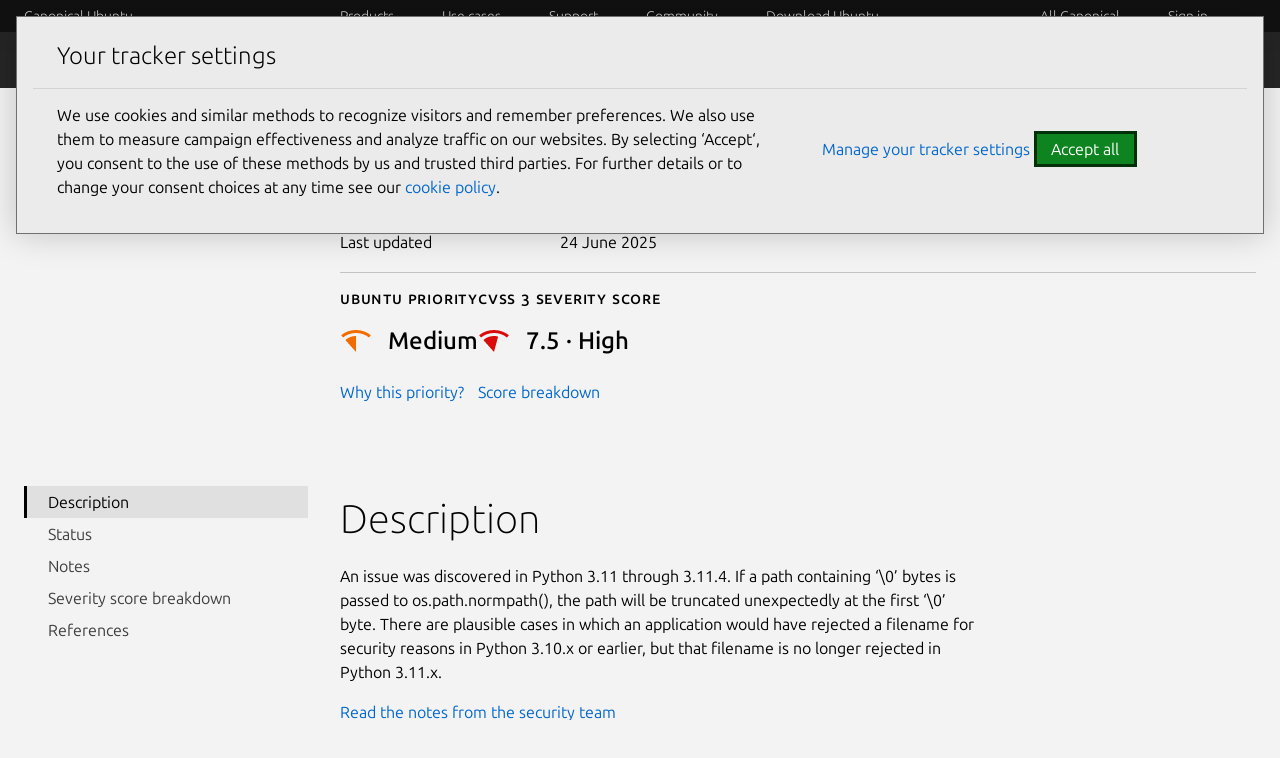

--- FILE ---
content_type: text/html; charset=utf-8
request_url: https://ubuntu.com/security/CVE-2023-41105
body_size: 16616
content:
<!DOCTYPE html>

<html prefix="og: http://ogp.me/ns#"
      class=""
      lang="en"
      dir="ltr">
  <head>
    <meta charset="UTF-8" />
    <meta name="keywords" content="index, follow" />
    <meta name="viewport" content="width=device-width, initial-scale=1" />
    <title>
      CVE-2023-41105
    | Ubuntu</title>
    <link rel="preconnect" href="https://res.cloudinary.com" />
    <link rel="preconnect" href="https://assets.ubuntu.com" crossorigin />

    <link rel="preconnect" href="https://www.googletagmanager.com" />
    <link rel="dns-prefetch" href="https://www.googletagmanager.com" />
    <link rel="preconnect" href="https://pagead2.googlesyndication.com" />
    <link rel="dns-prefetch" href="https://pagead2.googlesyndication.com" />

    <script src="https://assets.ubuntu.com/v1/703e23c9-lazysizes+noscript+native-loading.5.1.2.min.js"
            defer></script>
    <script src="/static/js/src/navigation.js?v=7519945" defer></script>
    <script src="/static/js/dist/main.js?v=a3482bc" defer></script>
    <script src="/static/js/src/infer-preferred-language.js?v=b69e09e"
            defer></script>

    <link rel="stylesheet"
          type="text/css"
          media="screen"
          href="/static/css/styles.css?v=f825ca3" />
    <link rel="stylesheet"
          type="text/css"
          media="print"
          href="/static/css/print.css?v=b63170c" />
    <script>
      performance.mark("Stylesheets finished");
    </script>

    <link rel="canonical" href="
      https://ubuntu.com/security/CVE-2023-41105" />

      <link rel="apple-touch-icon"
            sizes="180x180"
            href="https://assets.ubuntu.com/v1/f38b9c7e-COF%20apple-touch-icon.png" />
      <link rel="icon"
            type="image/png"
            sizes="32x32"
            href="https://assets.ubuntu.com/v1/be7e4cc6-COF-favicon-32x32.png" />
      <link rel="icon"
            type="image/png"
            sizes="16x16"
            href="https://assets.ubuntu.com/v1/16c27f81-COF%20favicon-16x16.png" />
      <link rel="manifest"
            href="/static/files/site.webmanifest?v=fbabd71" />
      <!-- Serving favicon for search engines locally -->
      <link rel="icon"
            type="image/png"
            sizes="48x48"
            href="/static/favicons/COF-favicon-48x48.png?v=fa3c63f" />
      
      <!-- Preload core fonts to reduce FOUT -->
      <link rel="preload"
            as="font"
            type="font/woff2"
            href="https://assets.ubuntu.com/v1/f1ea362b-Ubuntu%5Bwdth,wght%5D-latin-v0.896a.woff2"
            crossorigin />
      <link rel="preload"
            as="font"
            type="font/woff2"
            href="https://assets.ubuntu.com/v1/90b59210-Ubuntu-Italic%5Bwdth,wght%5D-latin-v0.896a.woff2"
            crossorigin />
      <link rel="preload"
            as="font"
            type="font/woff2"
            href="https://assets.ubuntu.com/v1/d5fc1819-UbuntuMono%5Bwght%5D-latin-v0.869.woff2"
            crossorigin />

      <meta name="description" content="
        Ubuntu is an open source software operating system that runs from the desktop, to the cloud, to all your internet connected things." />
        <meta name="facebook-domain-verification"
              content="zxp9j79g1gy2xenbu9ll964pttk5hu" />
        <meta name="twitter:account_id" content="4503599627481511" />
        <meta name="twitter:site" content="@ubuntu" />
        <meta property="og:type" content="website" />
        <meta property="og:url" content="https://ubuntu.com/security/CVE-2023-41105" />
        <meta property="og:site_name" content="Ubuntu" />
        <meta name="copydoc" content="
          https://drive.google.com/drive/folders/0B4s80tIYQW4BMjNiMGFmNzQtNDkxZC00YmQ0LWJiZWUtNTk2YThlY2MzZmJh" />
          <meta name="google-site-verification"
                content="ddh2iq7ZuKf1LpkL_gtM_T7DkKDVD7ibq6Ceue4a_3M" />

          
            <meta name="twitter:title" content="CVE-2023-41105 | Ubuntu" />
            <meta property="og:title" content="CVE-2023-41105 | Ubuntu" />
          

          
            <meta name="twitter:description" content="Ubuntu is an open source software operating system that runs from the desktop, to the cloud, to all your internet connected things." />
            <meta property="og:description" content="Ubuntu is an open source software operating system that runs from the desktop, to the cloud, to all your internet connected things." />
          
          
          <!-- Meta image:  -->
            <meta name="twitter:card" content="summary_large_image" />
            <meta name="twitter:image"
                  content="https://assets.ubuntu.com/v1/47f12466-og_%20ubuntu.png" />
            <meta property="og:image"
                  content="https://assets.ubuntu.com/v1/47f12466-og_%20ubuntu.png" />
          

          
          <style>
            #rememberMe {
              display: none;
            }
          </style>

          <!-- Cookie policy -->
          <link rel="stylesheet"
                href="/static/css/cookie-policy.css?v=6a99ec6" />
          <script src="/static/js/dist/cookie-policy.js?v=d305a70"></script>
          <script src="/static/js/src/cookie-policy-with-callback.js?v=83269bf"
                  type="module"></script>
        </head>

        <body class="
          
  is-paper
">
          <!-- google tag manager -->
          <noscript>
            <iframe src="https://www.googletagmanager.com/ns.html?id=GTM-K92JCQ"
                    height="0"
                    width="0"
                    style="display: none;
                           visibility: hidden"
                    title="Google Tag Manager"></iframe>
          </noscript>
          <!-- end google tag manager -->

          <!-- begin usabilla live embed code -->
<script>
  window.lightningjs || function(n) {
    var e = "lightningjs";

    function t(e, t) {
      var r, i, a, o, d, c;
      return t && (t += (/\?/.test(t) ? "&" : "?") + "lv=1"), n[e] || (r = window, i = document, a = e, o = i.location.protocol, d = "load", c = 0, function() {
        n[a] = function() {
          var t = arguments,
            i = this,
            o = ++c,
            d = i && i != r && i.id || 0;

          function s() {
            return s.id = o, n[a].apply(s, arguments)
          }
          return (e.s = e.s || []).push([o, d, t]), s.then = function(n, t, r) {
            var i = e.fh[o] = e.fh[o] || [],
              a = e.eh[o] = e.eh[o] || [],
              d = e.ph[o] = e.ph[o] || [];
            return n && i.push(n), t && a.push(t), r && d.push(r), s
          }, s
        };
        var e = n[a]._ = {};

        function s() {
          e.P(d), e.w = 1, n[a]
        }
        e.fh = {}, e.eh = {}, e.ph = {}, e.l = t ? t.replace(/^\/\//, ("https:" == o ? o : "http:") + "//") : t, e.p = {
          0: +new Date
        }, e.P = function(n) {
          e.p[n] = new Date - e.p[0]
        }, e.w && s(), r.addEventListener ? r.addEventListener(d, s, !1) : r.attachEvent("onload", s);
        var l = function() {
          function n() {
            return ["<!DOCTYPE ", o, "><", o, "><head></head><", t, "><", r, ' src="', e.l, '"></', r, "></", t, "></", o, ">"].join("")
          }
          var t = "body",
            r = "script",
            o = "html",
            d = i[t];
          if (!d) return setTimeout(l, 100);
          e.P(1);
          var c, s = i.createElement("div"),
            h = s.appendChild(i.createElement("div")),
            u = i.createElement("iframe");
          s.style.display = "none", d.insertBefore(s, d.firstChild).id = "lightningjs-" + a, u.frameBorder = "0", u.id = "lightningjs-frame-" + a, /MSIE[ ]+6/.test(navigator.userAgent) && (u.src = "javascript:false"), u.allowTransparency = "true", h.appendChild(u);
          try {
            u.contentWindow.document.open()
          } catch (n) {
            e.domain = i.domain, c = "javascript:var d=document.open();d.domain='" + i.domain + "';", u.src = c + "void(0);"
          }
          try {
            var p = u.contentWindow.document;
            p.write(n()), p.close()
          } catch (e) {
            u.src = c + 'd.write("' + n().replace(/"/g, String.fromCharCode(92) + '"') + '");d.close();'
          }
          e.P(2)
        };
        e.l && l()
      }()), n[e].lv = "1", n[e]
    }
    var r = window.lightningjs = t(e);
    r.require = t, r.modules = n
  }({});
  window.usabilla_live = lightningjs.require("usabilla_live", "//w.usabilla.com/ecdf1756070a.js");
</script>
<!-- end usabilla live embed code -->
          <div id="success" class="p-popup-notification">
  <div class="p-notification--positive u-no-margin--bottom">
    <div class="p-notification__content">
      <p class="p-notification__message">
        Your submission was sent successfully!
        <a href="#" onclick="location.href = document.referrer; return false;"><i class="p-notification__close">Close</i></a>
      </p>
    </div>
  </div>
</div>
<div id="contact-form-success" class="p-popup-notification">
  <div class="p-notification--positive u-no-margin--bottom">
    <div class="p-notification__content">
      <p class="p-notification__message">
        Thank you for contacting us. A member of our team will be in touch shortly.
        <a href="#" onclick="location.href = document.referrer; return false;"><i class="p-notification__close">Close</i></a>
      </p>
    </div>
  </div>
</div>
<div id="unsubscribed" class="p-popup-notification">
  <div class="p-notification--positive u-no-margin--bottom">
    <div class="p-notification__content">
      <p class="p-notification__message">
        You have successfully unsubscribed!
        <a href="#" onclick="location.href = ''; return false;"><i class="p-notification__close">Close</i></a>
      </p>
    </div>
  </div>
</div>
<div id="newsletter-signup" class="p-popup-notification">
  <div class="p-notification--positive u-no-margin--bottom">
    <div class="p-notification__content">
      <p class="p-notification__message">
        Thank you for signing up for our newsletter!
        <br />
        In these regular emails you will find the latest updates about
        Ubuntu and upcoming events where you can meet our team.<a href="#" onclick="(e) => e.preventDefault()"><i class="p-notification__close">Close</i></a>
      </p>
    </div>
  </div>
</div>
<div id="updated" class="p-popup-notification">
  <div class="p-notification--positive u-no-margin--bottom">
    <div class="p-notification__content">
      <p class="p-notification__message">
        Your preferences have been successfully updated. <a href="#" onclick="location.href = document.referrer; return false;"><i class="p-notification__close">Close notification</i></a>
      </p>
    </div>
  </div>
</div>
<div id="contact-form-fail" class="p-popup-notification">
  <div class="p-notification--negative u-no-margin--bottom">
    <div class="p-notification__content">
      <p class="p-notification__message">
        
          
          Please try again or 
          <a href="https://github.com/canonical/ubuntu.com/issues/new?template=ISSUE_TEMPLATE.yaml">file a bug report.</a>
        
        <a href="#" onclick="location.href = document.referrer; return false;"><i class="p-notification__close">Close</i></a>
      </p>
    </div>
  </div>
</div>

          
            
<header id="navigation"
        class="p-navigation--sliding is-dark is-reduced ">

  
    <div class="p-navigation__row--25-75">
      <div class="p-navigation__banner">
        <div class="p-navigation__tagged-logo">
          <a class="p-navigation__link" href="/">
            
              Canonical Ubuntu
            
          </a>
        </div>
        <ul class="p-navigation__items">
          <li class="p-navigation__item">
            <a href="/search"
               class="js-search-button p-navigation__link--search-toggle"
               aria-label="Search"></a>
          </li>
          <li class="p-navigation__item">
            <a href="/navigation" class="js-menu-button p-navigation__link">Menu</a>
          </li>
        </ul>
      </div>
      <nav class="p-navigation__nav js-show-nav" aria-label="Categories">
        <ul class="p-navigation__items" role="menu">
          <li class="p-navigation__item--dropdown-toggle"
              id="products"
              onmouseenter="fetchDropdown('/templates/navigation/products', 'products', event); this.onmouseenter = null;">
            <a class="p-navigation__link"
               role="menuitem"
               href="/navigation#products-navigation"
               aria-controls="products-content"
               tabindex="0"
               onfocus="fetchDropdown('/templates/navigation/products', 'products');">Products</a>
          </li>
          <li class="p-navigation__item--dropdown-toggle"
              id="use-case"
              onmouseenter="fetchDropdown('/templates/navigation/use-case', 'use-case', event); this.onmouseenter = null;">
            <a class="p-navigation__link"
               role="menuitem"
               href="/navigation#use-case-navigation"
               aria-controls="use-case-content"
               tabindex="0"
               onfocus="fetchDropdown('/templates/navigation/use-case', 'use-case');">Use cases</a>
          </li>
          <li class="p-navigation__item--dropdown-toggle"
              id="support"
              onmouseenter="fetchDropdown('/templates/navigation/support', 'support', event); this.onmouseenter = null;">
            <a class="p-navigation__link"
               role="menuitem"
               href="/navigation#support-navigation"
               aria-controls="support-content"
               tabindex="0"
               onfocus="fetchDropdown('/templates/navigation/support', 'support');">Support</a>
          </li>
          <li class="p-navigation__item--dropdown-toggle"
              id="community"
              onmouseenter="fetchDropdown('/templates/navigation/community', 'community', event); this.onmouseenter = null;">
            <a class="p-navigation__link"
               role="menuitem"
               href="/navigation#community-navigation"
               aria-controls="community-content"
               tabindex="0"
               onfocus="fetchDropdown('/templates/navigation/community', 'community');">Community</a>
          </li>
          <li class="p-navigation__item--dropdown-toggle"
              id="download-ubuntu"
              onmouseenter="fetchDropdown('/templates/navigation/download-ubuntu', 'download-ubuntu', event); this.onmouseenter = null;">
            <a class="p-navigation__link"
               role="menuitem"
               href="/navigation#download-ubuntu-navigation"
               aria-controls="download-ubuntu-content"
               tabindex="0"
               onfocus="fetchDropdown('/templates/navigation/download-ubuntu', 'download-ubuntu');">Download Ubuntu</a>
          </li>
          <li class="p-navigation__item--dropdown-toggle global-nav-mobile global-nav"
              role="menuitem"
              id="all-canonical"></li>
          <li class="p-navigation__item--dropdown-toggle js-account"
              id="canonical-login"></li>
          <li class="p-navigation__item">
            <a href="/search"
               aria-label="Search"
               class="js-search-button p-navigation__link--search-toggle"></a>
          </li>
        </ul>
        <div class="p-navigation__search">
          <form action="/search" class="p-search-box is-light js-search-form">
            <!-- honeypot search input -->
            <input type="search"
                    id="search"
                    class="p-search-box__input u-hide "
                    name="search"
                    placeholder="Search our sites"
                    aria-label="Search our sites"
                    value=""/>
            <!-- end of honeypot search input -->
            <input type="search"
                   class="p-search-box__input"
                   name="q"
                   placeholder="Search our sites"
                   required=""
                   aria-label="Search our sites" />
            <button type="reset" class="p-search-box__reset" aria-label="Clear search">
              <i class="p-icon--close"></i>
            </button>
            <button type="submit" class="p-search-box__button" aria-label="Submit search">
              <i class="p-icon--search"></i>
            </button>
          </form>
        </div>
      </nav>
    </div>
  
  <div class="p-navigation__search-overlay"></div>
  <div id="control-height"></div>
</header>
<div class="dropdown-window-overlay fade-animation"></div>
<div class="dropdown-window  is-dark slide-animation is-reduced ">
  <div class="u-hide dropdown-content-desktop" id="products-content"></div>
  <div class="u-hide dropdown-content-desktop" id="use-case-content"></div>
  <div class="u-hide dropdown-content-desktop" id="support-content"></div>
  <div class="u-hide dropdown-content-desktop" id="community-content"></div>
  <div class="u-hide dropdown-content-desktop" id="download-ubuntu-content"></div>
  <div class="u-hide dropdown-content-desktop global-nav-desktop"
       id="all-canonical-content"></div>
</div>

  
    <div id="secondary-navigation" class="p-navigation is-secondary is-dark">
      <div class="p-navigation__row--25-75">
        <div class="p-navigation__banner">
          <div class="p-navigation__tagged-logo">
            <a class="p-navigation__link" href="/security">
              <div class="p-navigation__logo-tag">
                <img class="p-navigation__logo-icon"
                     src="https://assets.ubuntu.com/v1/82818827-CoF_white.svg"
                     alt="" />
              </div>
              <span class="p-navigation__logo-title">Security</span>
            </a>
          </div>
          
            
              <a href="#" class="p-navigation__toggle--open" title="Toggle navigation"><i class="p-icon--chevron-down is-light"></i></a>
            
          
        </div>

        <nav class="p-navigation__nav"
             aria-label="Security navigation">
          
            <ul class="p-navigation__items">
              
                
              
                
                  
                    
                    
                      
                      <li class="p-navigation__item ">
                        <a class="p-navigation__link"
                           href="/security/platform-security"
                           >Platform Security</a>
                      </li>
                      
                    
                  
                
              
                
                  
                    
                    
                      
                      <li class="p-navigation__item ">
                        <a class="p-navigation__link"
                           href="/security/esm"
                           >ESM</a>
                      </li>
                      
                    
                  
                
              
                
                  
                    
                    
                      
                      <li class="p-navigation__item ">
                        <a class="p-navigation__link"
                           href="/security/livepatch"
                           >Livepatch</a>
                      </li>
                      
                    
                  
                
              
                
                  
                    
                    
                      
                      <li class="p-navigation__item ">
                        <a class="p-navigation__link"
                           href="/security/security-standards"
                           >Security standards</a>
                      </li>
                      
                    
                  
                
              
                
                  
                    
                    
                      
                      <li class="p-navigation__item ">
                        <a class="p-navigation__link"
                           href="/security/cves"
                           >CVEs</a>
                      </li>
                      
                    
                  
                
              
                
                  
                    
                    
                      
                      <li class="p-navigation__item ">
                        <a class="p-navigation__link"
                           href="/security/notices"
                           >Notices</a>
                      </li>
                      
                    
                  
                
              
                
                  
                    
                    
                      
                      <li class="p-navigation__item ">
                        <a class="p-navigation__link"
                           href="/security/assurances"
                           >Assurances</a>
                      </li>
                      
                    
                  
                
              

              
                
              
                
              
                
              
                
              
                
              
                
              
                
              
                
              
            </ul>
          
        </nav>
      </div>
    </div>
  

          

          <div class="wrapper u-no-margin--top">
            <main id="main-content" class="inner-wrapper">

              

              
                

  

  
    
  

  <section class="p-strip is-shallow u-no-padding--bottom">
    <div class="row p-section">
      <div class="col-start-large-4 col-9">
        <h1>CVE-2023-41105</h1>

        

        
          <p class="u-cve-gap">
            Publication date <span>23 August 2023</span>
          </p>
        

        
          <p class="u-cve-gap">
            Last updated <span>24 June 2025</span>
          </p>
        

        <hr class="p-rule" />
        
          <div class="row cve-hero-scores">
            
              <div>
                <p class="p-text--small-caps" style="margin-bottom: 0.5rem;">Ubuntu priority</p>
                <div class="p-heading-icon--small">
                  <div class="p-heading-icon__header">
                    

                    

                    

                    
                      <img
  src="https://res.cloudinary.com/canonical/image/fetch/f_svg,q_auto,fl_sanitize,w_16/https%3A%2F%2Fassets.ubuntu.com%2Fv1%2F8010f9e0-CVE-Priority-icon-Medium.svg"
  alt=""
  width="16"
  height="16"
  loading="auto"
  class="p-heading-icon__img"
/>
                    

                    

                    
                    <p class="p-heading-icon__title p-heading--4">
                      <strong>Medium</strong>
                    </p>
                  </div>
                  <p>
                    <a href=" /security/cves/about#priority ">Why this priority?</a>
                  </p>
                </div>
              </div>
            

            
              <div>
                <h2 class="p-text--small-caps"  style="margin-bottom: 0.5rem;">Cvss 3 Severity Score</h2>
                <div class="p-heading-icon--small">
                  <div class="p-heading-icon__header">
                    
                    
                      <img
  src="https://res.cloudinary.com/canonical/image/fetch/f_svg,q_auto,fl_sanitize,w_16/https%3A%2F%2Fassets.ubuntu.com%2Fv1%2F3887354e-CVE-Priority-icon-High.svg"
  alt=""
  width="16"
  height="16"
  loading="auto"
  class="p-heading-icon__img"
/>
                      <p class="p-heading-icon__title p-heading--4">
                        <strong>7.5 &middot; High</strong>
                      </p>
                    
                  </div>
                </div>
                <p>
                  <a href="#impact-score">Score breakdown</a>
                </p>
              
          </div>
        
      </div>
    </div>
  </section>

  <section class="p-section">
    <div class="row">
      <aside class="col-3">
        <div class="p-side-navigation--raw-html u-hide--small u-hide--medium"
             id="drawer"
             style="position: sticky;
                    top: 4rem">
          <button class="p-side-navigation__toggle js-drawer-toggle"
                  aria-controls="drawer">Toggle side navigation</button>
          <div class="p-side-navigation__overlay js-drawer-toggle"
               aria-controls="drawer"></div>
          <nav class="p-side-navigation__drawer js-dynamic-toc"
               aria-label="documentation side navigation">
            <div class="p-side-navigation__drawer-header">
              <button class="p-side-navigation__toggle--in-drawer js-drawer-toggle"
                      aria-controls="drawer">Toggle table of contents</button>
            </div>
            <ul>
              
                <li class="p-side-navigation__item">
                  <a class="highlight-link is-active" href="#description">Description</a>
                </li>
              
              
              
                <li class="p-side-navigation__item">
                  <a class="highlight-link" href="#status">Status</a>
                </li>
              
              
                <li class="p-side-navigation__item">
                  <a class="highlight-link" href="#notes">Notes</a>
                </li>
              
              
                <li class="p-side-navigation__item">
                  <a class="highlight-link" href="#impact-score">Severity score breakdown</a>
                </li>
              
              
                <li class="p-side-navigation__item">
                  <a class="highlight-link" href="#references">References</a>
                </li>
              
            </ul>
          </nav>
        </div>
      </aside>

      <main class="col-9">
        <div class="p-section">
          
            <h2 id="description" class="section-heading">Description</h2>
          

          <p>
An issue was discovered in Python 3.11 through 3.11.4. If a path containing
&#39;\0&#39; bytes is passed to os.path.normpath(), the path will be truncated
unexpectedly at the first &#39;\0&#39; byte. There are plausible cases in which an
application would have rejected a filename for security reasons in Python
3.10.x or earlier, but that filename is no longer rejected in Python
3.11.x.</p>

          

          
            <p>
              <a href="#notes">Read the notes from the security team</a>
            </p>
          

          
        </div>

        

        <div class="p-section">
          <div class="u-fixed-width p-section--shallow"
               style="display: flex;
                      justify-content: space-between">
            <h2 class="section-heading" id="status">Status</h2>
            <label class="p-switch" style="float: right;">
              <input type="checkbox"
                     class="p-switch__input js-toggle-maintained"
                     role="switch" />
              <span class="p-switch__slider"></span>
              <span class="p-switch__label">Show unmaintained releases</span>
            </label>
          </div>
          <!-- Notification text and aria label changes depending on the statuses, see script -->
          <div class="p-notification--information is-light js-conditional-notification u-hide">
            <div class="p-notification__content">
              <p class="p-notification__message"></p>
            </div>
          </div>
          
            <div class="row p-section--shallow u-cve-table-horizontal-scroll">
              <table class="cve-table u-cve-table-horizontal-scroll__table">
                <thead>
                  <tr>
                    <th style="width: 12rem;">Package</th>
                    <th style="width: 18rem;">Ubuntu Release</th>
                    <th style="padding-left: 2rem; width:25rem">Status</th>
                  </tr>
                </thead>
                <tbody>
                  
                    
                      <tr>
                        
                          <th rowspan="11">python</th>
                          <td 
                              >
                            25.10
                            
                            <span class="u-text--muted">questing</span>
                            
                          </td>
                          
                          
                            <td class=" cve-td-status u-text--muted" style="padding-left: 2rem;">
                              Not in release 
                            </td>
                          

                            
                          
                        
                      </tr>
                    
                      <tr>
                        
                          
                          <td 
                              class="js-unmaintained-cell u-hide--cell">
                            25.04
                            
                            <span class="u-text--muted">plucky</span>
                            
                          </td>
                          
                          
                            <td class="js-unmaintained-cell u-hide--cell cve-td-status u-text--muted" style="padding-left: 2rem;">
                              Not in release 
                            </td>
                          

                            
                          
                        
                      </tr>
                    
                      <tr>
                        
                          
                          <td 
                              class="js-unmaintained-cell u-hide--cell">
                            24.10
                            
                            <span class="u-text--muted">oracular</span>
                            
                          </td>
                          
                          
                            <td class="js-unmaintained-cell u-hide--cell cve-td-status u-text--muted" style="padding-left: 2rem;">
                              Not in release 
                            </td>
                          

                            
                          
                        
                      </tr>
                    
                      <tr>
                        
                          
                          <td 
                              >
                            24.04
                            LTS
                            <span class="u-text--muted">noble</span>
                            
                          </td>
                          
                          
                            <td class=" cve-td-status u-text--muted" style="padding-left: 2rem;">
                              Not in release 
                            </td>
                          

                            
                          
                        
                      </tr>
                    
                      <tr>
                        
                          
                          <td 
                              class="js-unmaintained-cell u-hide--cell">
                            23.10
                            
                            <span class="u-text--muted">mantic</span>
                            
                          </td>
                          
                          
                            <td class="js-unmaintained-cell u-hide--cell cve-td-status u-text--muted" style="padding-left: 2rem;">
                              Not in release 
                            </td>
                          

                            
                          
                        
                      </tr>
                    
                      <tr>
                        
                          
                          <td 
                              class="js-unmaintained-cell u-hide--cell">
                            23.04
                            
                            <span class="u-text--muted">lunar</span>
                            
                          </td>
                          
                          
                            <td class="js-unmaintained-cell u-hide--cell cve-td-status u-text--muted" style="padding-left: 2rem;">
                              Not in release 
                            </td>
                          

                            
                          
                        
                      </tr>
                    
                      <tr>
                        
                          
                          <td 
                              >
                            22.04
                            LTS
                            <span class="u-text--muted">jammy</span>
                            
                          </td>
                          
                          
                            <td class=" cve-td-status u-text--muted" style="padding-left: 2rem;">
                              Not in release 
                            </td>
                          

                            
                          
                        
                      </tr>
                    
                      <tr>
                        
                          
                          <td 
                              >
                            20.04
                            LTS
                            <span class="u-text--muted">focal</span>
                            
                          </td>
                          
                          
                            <td class=" cve-td-status u-text--muted" style="padding-left: 2rem;">
                              Not in release 
                            </td>
                          

                            
                          
                        
                      </tr>
                    
                      <tr>
                        
                          
                          <td 
                              >
                            18.04
                            LTS
                            <span class="u-text--muted">bionic</span>
                            
                          </td>
                          
                          
                            <td class=" cve-td-status " style="padding-left: 2rem;">
                              Ignored  <span class="u-text--muted">end of standard support </span> 
                            </td>
                          

                            
                          
                        
                      </tr>
                    
                      <tr>
                        
                          
                          <td 
                              >
                            16.04
                            LTS
                            <span class="u-text--muted">xenial</span>
                            
                          </td>
                          
                          
                            <td class=" cve-td-status " style="padding-left: 2rem;">
                              Ignored  <span class="u-text--muted">end of standard support </span> 
                            </td>
                          

                            
                          
                        
                      </tr>
                    
                      <tr>
                        
                          
                          <td 
                              >
                            14.04
                            LTS
                            <span class="u-text--muted">trusty</span>
                            
                          </td>
                          
                          
                            <td class=" cve-td-status " style="padding-left: 2rem;">
                              Ignored  <span class="u-text--muted">end of standard support </span> 
                            </td>
                          

                            
                          
                        
                      </tr>
                    
                  
                    
                      <tr>
                        
                          <th rowspan="11">python2.7</th>
                          <td 
                              >
                            25.10
                            
                            <span class="u-text--muted">questing</span>
                            
                          </td>
                          
                          
                            <td class=" cve-td-status u-text--muted" style="padding-left: 2rem;">
                              Not in release 
                            </td>
                          

                            
                          
                        
                      </tr>
                    
                      <tr>
                        
                          
                          <td 
                              class="js-unmaintained-cell u-hide--cell">
                            25.04
                            
                            <span class="u-text--muted">plucky</span>
                            
                          </td>
                          
                          
                            <td class="js-unmaintained-cell u-hide--cell cve-td-status u-text--muted" style="padding-left: 2rem;">
                              Not in release 
                            </td>
                          

                            
                          
                        
                      </tr>
                    
                      <tr>
                        
                          
                          <td 
                              class="js-unmaintained-cell u-hide--cell">
                            24.10
                            
                            <span class="u-text--muted">oracular</span>
                            
                          </td>
                          
                          
                            <td class="js-unmaintained-cell u-hide--cell cve-td-status u-text--muted" style="padding-left: 2rem;">
                              Not in release 
                            </td>
                          

                            
                          
                        
                      </tr>
                    
                      <tr>
                        
                          
                          <td 
                              >
                            24.04
                            LTS
                            <span class="u-text--muted">noble</span>
                            
                          </td>
                          
                          
                            <td class=" cve-td-status u-text--muted" style="padding-left: 2rem;">
                              Not in release 
                            </td>
                          

                            
                          
                        
                      </tr>
                    
                      <tr>
                        
                          
                          <td 
                              class="js-unmaintained-cell u-hide--cell">
                            23.10
                            
                            <span class="u-text--muted">mantic</span>
                            
                          </td>
                          
                          
                            <td class="js-unmaintained-cell u-hide--cell cve-td-status u-text--muted" style="padding-left: 2rem;">
                              Not in release 
                            </td>
                          

                            
                          
                        
                      </tr>
                    
                      <tr>
                        
                          
                          <td 
                              class="js-unmaintained-cell u-hide--cell">
                            23.04
                            
                            <span class="u-text--muted">lunar</span>
                            
                          </td>
                          
                          
                            <td class="js-unmaintained-cell u-hide--cell cve-td-status u-text--muted" style="padding-left: 2rem;">
                              Not in release 
                            </td>
                          

                            
                          
                        
                      </tr>
                    
                      <tr>
                        
                          
                          <td 
                              >
                            22.04
                            LTS
                            <span class="u-text--muted">jammy</span>
                            
                          </td>
                          
                          
                            <td style="overflow: visible; display: flex;" class=" cve-td-status" >
                              <i class="p-icon--success" style="margin-top: .2rem; margin-right: 0.5rem;"></i>
                              <div style="display: block;">
                                Not affected 
                                
                              </div>
                            </td>     
                          

                            
                          
                        
                      </tr>
                    
                      <tr>
                        
                          
                          <td 
                              >
                            20.04
                            LTS
                            <span class="u-text--muted">focal</span>
                            
                          </td>
                          
                          
                            <td style="overflow: visible; display: flex;" class=" cve-td-status" >
                              <i class="p-icon--success" style="margin-top: .2rem; margin-right: 0.5rem;"></i>
                              <div style="display: block;">
                                Not affected 
                                
                              </div>
                            </td>     
                          

                            
                          
                        
                      </tr>
                    
                      <tr>
                        
                          
                          <td 
                              >
                            18.04
                            LTS
                            <span class="u-text--muted">bionic</span>
                            
                          </td>
                          
                          
                            <td style="overflow: visible; display: flex;" class=" cve-td-status" >
                              <i class="p-icon--success" style="margin-top: .2rem; margin-right: 0.5rem;"></i>
                              <div style="display: block;">
                                Not affected 
                                
                              </div>
                            </td>     
                          

                            
                          
                        
                      </tr>
                    
                      <tr>
                        
                          
                          <td 
                              >
                            16.04
                            LTS
                            <span class="u-text--muted">xenial</span>
                            
                          </td>
                          
                          
                            <td style="overflow: visible; display: flex;" class=" cve-td-status" >
                              <i class="p-icon--success" style="margin-top: .2rem; margin-right: 0.5rem;"></i>
                              <div style="display: block;">
                                Not affected 
                                
                              </div>
                            </td>     
                          

                            
                          
                        
                      </tr>
                    
                      <tr>
                        
                          
                          <td 
                              >
                            14.04
                            LTS
                            <span class="u-text--muted">trusty</span>
                            
                          </td>
                          
                          
                            <td style="overflow: visible; display: flex;" class=" cve-td-status" >
                              <i class="p-icon--success" style="margin-top: .2rem; margin-right: 0.5rem;"></i>
                              <div style="display: block;">
                                Not affected 
                                
                              </div>
                            </td>     
                          

                            
                          
                        
                      </tr>
                    
                  
                    
                      <tr>
                        
                          <th rowspan="11">python3.4</th>
                          <td 
                              >
                            25.10
                            
                            <span class="u-text--muted">questing</span>
                            
                          </td>
                          
                          
                            <td class=" cve-td-status u-text--muted" style="padding-left: 2rem;">
                              Not in release 
                            </td>
                          

                            
                          
                        
                      </tr>
                    
                      <tr>
                        
                          
                          <td 
                              class="js-unmaintained-cell u-hide--cell">
                            25.04
                            
                            <span class="u-text--muted">plucky</span>
                            
                          </td>
                          
                          
                            <td class="js-unmaintained-cell u-hide--cell cve-td-status u-text--muted" style="padding-left: 2rem;">
                              Not in release 
                            </td>
                          

                            
                          
                        
                      </tr>
                    
                      <tr>
                        
                          
                          <td 
                              class="js-unmaintained-cell u-hide--cell">
                            24.10
                            
                            <span class="u-text--muted">oracular</span>
                            
                          </td>
                          
                          
                            <td class="js-unmaintained-cell u-hide--cell cve-td-status u-text--muted" style="padding-left: 2rem;">
                              Not in release 
                            </td>
                          

                            
                          
                        
                      </tr>
                    
                      <tr>
                        
                          
                          <td 
                              >
                            24.04
                            LTS
                            <span class="u-text--muted">noble</span>
                            
                          </td>
                          
                          
                            <td class=" cve-td-status u-text--muted" style="padding-left: 2rem;">
                              Not in release 
                            </td>
                          

                            
                          
                        
                      </tr>
                    
                      <tr>
                        
                          
                          <td 
                              class="js-unmaintained-cell u-hide--cell">
                            23.10
                            
                            <span class="u-text--muted">mantic</span>
                            
                          </td>
                          
                          
                            <td class="js-unmaintained-cell u-hide--cell cve-td-status u-text--muted" style="padding-left: 2rem;">
                              Not in release 
                            </td>
                          

                            
                          
                        
                      </tr>
                    
                      <tr>
                        
                          
                          <td 
                              class="js-unmaintained-cell u-hide--cell">
                            23.04
                            
                            <span class="u-text--muted">lunar</span>
                            
                          </td>
                          
                          
                            <td class="js-unmaintained-cell u-hide--cell cve-td-status u-text--muted" style="padding-left: 2rem;">
                              Not in release 
                            </td>
                          

                            
                          
                        
                      </tr>
                    
                      <tr>
                        
                          
                          <td 
                              >
                            22.04
                            LTS
                            <span class="u-text--muted">jammy</span>
                            
                          </td>
                          
                          
                            <td class=" cve-td-status u-text--muted" style="padding-left: 2rem;">
                              Not in release 
                            </td>
                          

                            
                          
                        
                      </tr>
                    
                      <tr>
                        
                          
                          <td 
                              >
                            20.04
                            LTS
                            <span class="u-text--muted">focal</span>
                            
                          </td>
                          
                          
                            <td class=" cve-td-status u-text--muted" style="padding-left: 2rem;">
                              Not in release 
                            </td>
                          

                            
                          
                        
                      </tr>
                    
                      <tr>
                        
                          
                          <td 
                              >
                            18.04
                            LTS
                            <span class="u-text--muted">bionic</span>
                            
                          </td>
                          
                          
                            <td class=" cve-td-status u-text--muted" style="padding-left: 2rem;">
                              Not in release 
                            </td>
                          

                            
                          
                        
                      </tr>
                    
                      <tr>
                        
                          
                          <td 
                              >
                            16.04
                            LTS
                            <span class="u-text--muted">xenial</span>
                            
                          </td>
                          
                          
                            <td class=" cve-td-status u-text--muted" style="padding-left: 2rem;">
                              Not in release 
                            </td>
                          

                            
                          
                        
                      </tr>
                    
                      <tr>
                        
                          
                          <td 
                              >
                            14.04
                            LTS
                            <span class="u-text--muted">trusty</span>
                            
                          </td>
                          
                          
                            <td style="overflow: visible; display: flex;" class=" cve-td-status" >
                              <i class="p-icon--success" style="margin-top: .2rem; margin-right: 0.5rem;"></i>
                              <div style="display: block;">
                                Not affected 
                                
                              </div>
                            </td>     
                          

                            
                          
                        
                      </tr>
                    
                  
                    
                      <tr>
                        
                          <th rowspan="11">python3.5</th>
                          <td 
                              >
                            25.10
                            
                            <span class="u-text--muted">questing</span>
                            
                          </td>
                          
                          
                            <td class=" cve-td-status u-text--muted" style="padding-left: 2rem;">
                              Not in release 
                            </td>
                          

                            
                          
                        
                      </tr>
                    
                      <tr>
                        
                          
                          <td 
                              class="js-unmaintained-cell u-hide--cell">
                            25.04
                            
                            <span class="u-text--muted">plucky</span>
                            
                          </td>
                          
                          
                            <td class="js-unmaintained-cell u-hide--cell cve-td-status u-text--muted" style="padding-left: 2rem;">
                              Not in release 
                            </td>
                          

                            
                          
                        
                      </tr>
                    
                      <tr>
                        
                          
                          <td 
                              class="js-unmaintained-cell u-hide--cell">
                            24.10
                            
                            <span class="u-text--muted">oracular</span>
                            
                          </td>
                          
                          
                            <td class="js-unmaintained-cell u-hide--cell cve-td-status u-text--muted" style="padding-left: 2rem;">
                              Not in release 
                            </td>
                          

                            
                          
                        
                      </tr>
                    
                      <tr>
                        
                          
                          <td 
                              >
                            24.04
                            LTS
                            <span class="u-text--muted">noble</span>
                            
                          </td>
                          
                          
                            <td class=" cve-td-status u-text--muted" style="padding-left: 2rem;">
                              Not in release 
                            </td>
                          

                            
                          
                        
                      </tr>
                    
                      <tr>
                        
                          
                          <td 
                              class="js-unmaintained-cell u-hide--cell">
                            23.10
                            
                            <span class="u-text--muted">mantic</span>
                            
                          </td>
                          
                          
                            <td class="js-unmaintained-cell u-hide--cell cve-td-status u-text--muted" style="padding-left: 2rem;">
                              Not in release 
                            </td>
                          

                            
                          
                        
                      </tr>
                    
                      <tr>
                        
                          
                          <td 
                              class="js-unmaintained-cell u-hide--cell">
                            23.04
                            
                            <span class="u-text--muted">lunar</span>
                            
                          </td>
                          
                          
                            <td class="js-unmaintained-cell u-hide--cell cve-td-status u-text--muted" style="padding-left: 2rem;">
                              Not in release 
                            </td>
                          

                            
                          
                        
                      </tr>
                    
                      <tr>
                        
                          
                          <td 
                              >
                            22.04
                            LTS
                            <span class="u-text--muted">jammy</span>
                            
                          </td>
                          
                          
                            <td class=" cve-td-status u-text--muted" style="padding-left: 2rem;">
                              Not in release 
                            </td>
                          

                            
                          
                        
                      </tr>
                    
                      <tr>
                        
                          
                          <td 
                              >
                            20.04
                            LTS
                            <span class="u-text--muted">focal</span>
                            
                          </td>
                          
                          
                            <td class=" cve-td-status u-text--muted" style="padding-left: 2rem;">
                              Not in release 
                            </td>
                          

                            
                          
                        
                      </tr>
                    
                      <tr>
                        
                          
                          <td 
                              >
                            18.04
                            LTS
                            <span class="u-text--muted">bionic</span>
                            
                          </td>
                          
                          
                            <td class=" cve-td-status u-text--muted" style="padding-left: 2rem;">
                              Not in release 
                            </td>
                          

                            
                          
                        
                      </tr>
                    
                      <tr>
                        
                          
                          <td 
                              >
                            16.04
                            LTS
                            <span class="u-text--muted">xenial</span>
                            
                          </td>
                          
                          
                            <td style="overflow: visible; display: flex;" class=" cve-td-status" >
                              <i class="p-icon--success" style="margin-top: .2rem; margin-right: 0.5rem;"></i>
                              <div style="display: block;">
                                Not affected 
                                
                              </div>
                            </td>     
                          

                            
                          
                        
                      </tr>
                    
                      <tr>
                        
                          
                          <td 
                              >
                            14.04
                            LTS
                            <span class="u-text--muted">trusty</span>
                            
                          </td>
                          
                          
                            <td style="overflow: visible; display: flex;" class=" cve-td-status" >
                              <i class="p-icon--success" style="margin-top: .2rem; margin-right: 0.5rem;"></i>
                              <div style="display: block;">
                                Not affected 
                                
                              </div>
                            </td>     
                          

                            
                          
                        
                      </tr>
                    
                  
                    
                      <tr>
                        
                          <th rowspan="11">python3.6</th>
                          <td 
                              >
                            25.10
                            
                            <span class="u-text--muted">questing</span>
                            
                          </td>
                          
                          
                            <td class=" cve-td-status u-text--muted" style="padding-left: 2rem;">
                              Not in release 
                            </td>
                          

                            
                          
                        
                      </tr>
                    
                      <tr>
                        
                          
                          <td 
                              class="js-unmaintained-cell u-hide--cell">
                            25.04
                            
                            <span class="u-text--muted">plucky</span>
                            
                          </td>
                          
                          
                            <td class="js-unmaintained-cell u-hide--cell cve-td-status u-text--muted" style="padding-left: 2rem;">
                              Not in release 
                            </td>
                          

                            
                          
                        
                      </tr>
                    
                      <tr>
                        
                          
                          <td 
                              class="js-unmaintained-cell u-hide--cell">
                            24.10
                            
                            <span class="u-text--muted">oracular</span>
                            
                          </td>
                          
                          
                            <td class="js-unmaintained-cell u-hide--cell cve-td-status u-text--muted" style="padding-left: 2rem;">
                              Not in release 
                            </td>
                          

                            
                          
                        
                      </tr>
                    
                      <tr>
                        
                          
                          <td 
                              >
                            24.04
                            LTS
                            <span class="u-text--muted">noble</span>
                            
                          </td>
                          
                          
                            <td class=" cve-td-status u-text--muted" style="padding-left: 2rem;">
                              Not in release 
                            </td>
                          

                            
                          
                        
                      </tr>
                    
                      <tr>
                        
                          
                          <td 
                              class="js-unmaintained-cell u-hide--cell">
                            23.10
                            
                            <span class="u-text--muted">mantic</span>
                            
                          </td>
                          
                          
                            <td class="js-unmaintained-cell u-hide--cell cve-td-status u-text--muted" style="padding-left: 2rem;">
                              Not in release 
                            </td>
                          

                            
                          
                        
                      </tr>
                    
                      <tr>
                        
                          
                          <td 
                              class="js-unmaintained-cell u-hide--cell">
                            23.04
                            
                            <span class="u-text--muted">lunar</span>
                            
                          </td>
                          
                          
                            <td class="js-unmaintained-cell u-hide--cell cve-td-status u-text--muted" style="padding-left: 2rem;">
                              Not in release 
                            </td>
                          

                            
                          
                        
                      </tr>
                    
                      <tr>
                        
                          
                          <td 
                              >
                            22.04
                            LTS
                            <span class="u-text--muted">jammy</span>
                            
                          </td>
                          
                          
                            <td class=" cve-td-status u-text--muted" style="padding-left: 2rem;">
                              Not in release 
                            </td>
                          

                            
                          
                        
                      </tr>
                    
                      <tr>
                        
                          
                          <td 
                              >
                            20.04
                            LTS
                            <span class="u-text--muted">focal</span>
                            
                          </td>
                          
                          
                            <td class=" cve-td-status u-text--muted" style="padding-left: 2rem;">
                              Not in release 
                            </td>
                          

                            
                          
                        
                      </tr>
                    
                      <tr>
                        
                          
                          <td 
                              >
                            18.04
                            LTS
                            <span class="u-text--muted">bionic</span>
                            
                          </td>
                          
                          
                            <td style="overflow: visible; display: flex;" class=" cve-td-status" >
                              <i class="p-icon--success" style="margin-top: .2rem; margin-right: 0.5rem;"></i>
                              <div style="display: block;">
                                Not affected 
                                
                              </div>
                            </td>     
                          

                            
                          
                        
                      </tr>
                    
                      <tr>
                        
                          
                          <td 
                              >
                            16.04
                            LTS
                            <span class="u-text--muted">xenial</span>
                            
                          </td>
                          
                          
                            <td class=" cve-td-status u-text--muted" style="padding-left: 2rem;">
                              Not in release 
                            </td>
                          

                            
                          
                        
                      </tr>
                    
                      <tr>
                        
                          
                          <td 
                              >
                            14.04
                            LTS
                            <span class="u-text--muted">trusty</span>
                            
                          </td>
                          
                          
                            <td class=" cve-td-status u-text--muted" style="padding-left: 2rem;">
                              Not in release 
                            </td>
                          

                            
                          
                        
                      </tr>
                    
                  
                    
                      <tr>
                        
                          <th rowspan="11">python3.7</th>
                          <td 
                              >
                            25.10
                            
                            <span class="u-text--muted">questing</span>
                            
                          </td>
                          
                          
                            <td class=" cve-td-status u-text--muted" style="padding-left: 2rem;">
                              Not in release 
                            </td>
                          

                            
                          
                        
                      </tr>
                    
                      <tr>
                        
                          
                          <td 
                              class="js-unmaintained-cell u-hide--cell">
                            25.04
                            
                            <span class="u-text--muted">plucky</span>
                            
                          </td>
                          
                          
                            <td class="js-unmaintained-cell u-hide--cell cve-td-status u-text--muted" style="padding-left: 2rem;">
                              Not in release 
                            </td>
                          

                            
                          
                        
                      </tr>
                    
                      <tr>
                        
                          
                          <td 
                              class="js-unmaintained-cell u-hide--cell">
                            24.10
                            
                            <span class="u-text--muted">oracular</span>
                            
                          </td>
                          
                          
                            <td class="js-unmaintained-cell u-hide--cell cve-td-status u-text--muted" style="padding-left: 2rem;">
                              Not in release 
                            </td>
                          

                            
                          
                        
                      </tr>
                    
                      <tr>
                        
                          
                          <td 
                              >
                            24.04
                            LTS
                            <span class="u-text--muted">noble</span>
                            
                          </td>
                          
                          
                            <td class=" cve-td-status u-text--muted" style="padding-left: 2rem;">
                              Not in release 
                            </td>
                          

                            
                          
                        
                      </tr>
                    
                      <tr>
                        
                          
                          <td 
                              class="js-unmaintained-cell u-hide--cell">
                            23.10
                            
                            <span class="u-text--muted">mantic</span>
                            
                          </td>
                          
                          
                            <td class="js-unmaintained-cell u-hide--cell cve-td-status u-text--muted" style="padding-left: 2rem;">
                              Not in release 
                            </td>
                          

                            
                          
                        
                      </tr>
                    
                      <tr>
                        
                          
                          <td 
                              class="js-unmaintained-cell u-hide--cell">
                            23.04
                            
                            <span class="u-text--muted">lunar</span>
                            
                          </td>
                          
                          
                            <td class="js-unmaintained-cell u-hide--cell cve-td-status u-text--muted" style="padding-left: 2rem;">
                              Not in release 
                            </td>
                          

                            
                          
                        
                      </tr>
                    
                      <tr>
                        
                          
                          <td 
                              >
                            22.04
                            LTS
                            <span class="u-text--muted">jammy</span>
                            
                          </td>
                          
                          
                            <td class=" cve-td-status u-text--muted" style="padding-left: 2rem;">
                              Not in release 
                            </td>
                          

                            
                          
                        
                      </tr>
                    
                      <tr>
                        
                          
                          <td 
                              >
                            20.04
                            LTS
                            <span class="u-text--muted">focal</span>
                            
                          </td>
                          
                          
                            <td class=" cve-td-status u-text--muted" style="padding-left: 2rem;">
                              Not in release 
                            </td>
                          

                            
                          
                        
                      </tr>
                    
                      <tr>
                        
                          
                          <td 
                              >
                            18.04
                            LTS
                            <span class="u-text--muted">bionic</span>
                            
                          </td>
                          
                          
                            <td style="overflow: visible; display: flex;" class=" cve-td-status" >
                              <i class="p-icon--success" style="margin-top: .2rem; margin-right: 0.5rem;"></i>
                              <div style="display: block;">
                                Not affected 
                                
                              </div>
                            </td>     
                          

                            
                          
                        
                      </tr>
                    
                      <tr>
                        
                          
                          <td 
                              >
                            16.04
                            LTS
                            <span class="u-text--muted">xenial</span>
                            
                          </td>
                          
                          
                            <td class=" cve-td-status u-text--muted" style="padding-left: 2rem;">
                              Not in release 
                            </td>
                          

                            
                          
                        
                      </tr>
                    
                      <tr>
                        
                          
                          <td 
                              >
                            14.04
                            LTS
                            <span class="u-text--muted">trusty</span>
                            
                          </td>
                          
                          
                            <td class=" cve-td-status u-text--muted" style="padding-left: 2rem;">
                              Not in release 
                            </td>
                          

                            
                          
                        
                      </tr>
                    
                  
                    
                      <tr>
                        
                          <th rowspan="11">python3.8</th>
                          <td 
                              >
                            25.10
                            
                            <span class="u-text--muted">questing</span>
                            
                          </td>
                          
                          
                            <td class=" cve-td-status u-text--muted" style="padding-left: 2rem;">
                              Not in release 
                            </td>
                          

                            
                          
                        
                      </tr>
                    
                      <tr>
                        
                          
                          <td 
                              class="js-unmaintained-cell u-hide--cell">
                            25.04
                            
                            <span class="u-text--muted">plucky</span>
                            
                          </td>
                          
                          
                            <td class="js-unmaintained-cell u-hide--cell cve-td-status u-text--muted" style="padding-left: 2rem;">
                              Not in release 
                            </td>
                          

                            
                          
                        
                      </tr>
                    
                      <tr>
                        
                          
                          <td 
                              class="js-unmaintained-cell u-hide--cell">
                            24.10
                            
                            <span class="u-text--muted">oracular</span>
                            
                          </td>
                          
                          
                            <td class="js-unmaintained-cell u-hide--cell cve-td-status u-text--muted" style="padding-left: 2rem;">
                              Not in release 
                            </td>
                          

                            
                          
                        
                      </tr>
                    
                      <tr>
                        
                          
                          <td 
                              >
                            24.04
                            LTS
                            <span class="u-text--muted">noble</span>
                            
                          </td>
                          
                          
                            <td class=" cve-td-status u-text--muted" style="padding-left: 2rem;">
                              Not in release 
                            </td>
                          

                            
                          
                        
                      </tr>
                    
                      <tr>
                        
                          
                          <td 
                              class="js-unmaintained-cell u-hide--cell">
                            23.10
                            
                            <span class="u-text--muted">mantic</span>
                            
                          </td>
                          
                          
                            <td class="js-unmaintained-cell u-hide--cell cve-td-status u-text--muted" style="padding-left: 2rem;">
                              Not in release 
                            </td>
                          

                            
                          
                        
                      </tr>
                    
                      <tr>
                        
                          
                          <td 
                              class="js-unmaintained-cell u-hide--cell">
                            23.04
                            
                            <span class="u-text--muted">lunar</span>
                            
                          </td>
                          
                          
                            <td class="js-unmaintained-cell u-hide--cell cve-td-status u-text--muted" style="padding-left: 2rem;">
                              Not in release 
                            </td>
                          

                            
                          
                        
                      </tr>
                    
                      <tr>
                        
                          
                          <td 
                              >
                            22.04
                            LTS
                            <span class="u-text--muted">jammy</span>
                            
                          </td>
                          
                          
                            <td class=" cve-td-status u-text--muted" style="padding-left: 2rem;">
                              Not in release 
                            </td>
                          

                            
                          
                        
                      </tr>
                    
                      <tr>
                        
                          
                          <td 
                              >
                            20.04
                            LTS
                            <span class="u-text--muted">focal</span>
                            
                          </td>
                          
                          
                            <td style="overflow: visible; display: flex;" class=" cve-td-status" >
                              <i class="p-icon--success" style="margin-top: .2rem; margin-right: 0.5rem;"></i>
                              <div style="display: block;">
                                Not affected 
                                
                              </div>
                            </td>     
                          

                            
                          
                        
                      </tr>
                    
                      <tr>
                        
                          
                          <td 
                              >
                            18.04
                            LTS
                            <span class="u-text--muted">bionic</span>
                            
                          </td>
                          
                          
                            <td style="overflow: visible; display: flex;" class=" cve-td-status" >
                              <i class="p-icon--success" style="margin-top: .2rem; margin-right: 0.5rem;"></i>
                              <div style="display: block;">
                                Not affected 
                                
                              </div>
                            </td>     
                          

                            
                          
                        
                      </tr>
                    
                      <tr>
                        
                          
                          <td 
                              >
                            16.04
                            LTS
                            <span class="u-text--muted">xenial</span>
                            
                          </td>
                          
                          
                            <td class=" cve-td-status u-text--muted" style="padding-left: 2rem;">
                              Not in release 
                            </td>
                          

                            
                          
                        
                      </tr>
                    
                      <tr>
                        
                          
                          <td 
                              >
                            14.04
                            LTS
                            <span class="u-text--muted">trusty</span>
                            
                          </td>
                          
                          
                            <td class=" cve-td-status u-text--muted" style="padding-left: 2rem;">
                              Not in release 
                            </td>
                          

                            
                          
                        
                      </tr>
                    
                  
                    
                      <tr>
                        
                          <th rowspan="11">python3.9</th>
                          <td 
                              >
                            25.10
                            
                            <span class="u-text--muted">questing</span>
                            
                          </td>
                          
                          
                            <td class=" cve-td-status u-text--muted" style="padding-left: 2rem;">
                              Not in release 
                            </td>
                          

                            
                          
                        
                      </tr>
                    
                      <tr>
                        
                          
                          <td 
                              class="js-unmaintained-cell u-hide--cell">
                            25.04
                            
                            <span class="u-text--muted">plucky</span>
                            
                          </td>
                          
                          
                            <td class="js-unmaintained-cell u-hide--cell cve-td-status u-text--muted" style="padding-left: 2rem;">
                              Not in release 
                            </td>
                          

                            
                          
                        
                      </tr>
                    
                      <tr>
                        
                          
                          <td 
                              class="js-unmaintained-cell u-hide--cell">
                            24.10
                            
                            <span class="u-text--muted">oracular</span>
                            
                          </td>
                          
                          
                            <td class="js-unmaintained-cell u-hide--cell cve-td-status u-text--muted" style="padding-left: 2rem;">
                              Not in release 
                            </td>
                          

                            
                          
                        
                      </tr>
                    
                      <tr>
                        
                          
                          <td 
                              >
                            24.04
                            LTS
                            <span class="u-text--muted">noble</span>
                            
                          </td>
                          
                          
                            <td class=" cve-td-status u-text--muted" style="padding-left: 2rem;">
                              Not in release 
                            </td>
                          

                            
                          
                        
                      </tr>
                    
                      <tr>
                        
                          
                          <td 
                              class="js-unmaintained-cell u-hide--cell">
                            23.10
                            
                            <span class="u-text--muted">mantic</span>
                            
                          </td>
                          
                          
                            <td class="js-unmaintained-cell u-hide--cell cve-td-status u-text--muted" style="padding-left: 2rem;">
                              Not in release 
                            </td>
                          

                            
                          
                        
                      </tr>
                    
                      <tr>
                        
                          
                          <td 
                              class="js-unmaintained-cell u-hide--cell">
                            23.04
                            
                            <span class="u-text--muted">lunar</span>
                            
                          </td>
                          
                          
                            <td class="js-unmaintained-cell u-hide--cell cve-td-status u-text--muted" style="padding-left: 2rem;">
                              Not in release 
                            </td>
                          

                            
                          
                        
                      </tr>
                    
                      <tr>
                        
                          
                          <td 
                              >
                            22.04
                            LTS
                            <span class="u-text--muted">jammy</span>
                            
                          </td>
                          
                          
                            <td class=" cve-td-status u-text--muted" style="padding-left: 2rem;">
                              Not in release 
                            </td>
                          

                            
                          
                        
                      </tr>
                    
                      <tr>
                        
                          
                          <td 
                              >
                            20.04
                            LTS
                            <span class="u-text--muted">focal</span>
                            
                          </td>
                          
                          
                            <td style="overflow: visible; display: flex;" class=" cve-td-status" >
                              <i class="p-icon--success" style="margin-top: .2rem; margin-right: 0.5rem;"></i>
                              <div style="display: block;">
                                Not affected 
                                
                              </div>
                            </td>     
                          

                            
                          
                        
                      </tr>
                    
                      <tr>
                        
                          
                          <td 
                              >
                            18.04
                            LTS
                            <span class="u-text--muted">bionic</span>
                            
                          </td>
                          
                          
                            <td class=" cve-td-status u-text--muted" style="padding-left: 2rem;">
                              Not in release 
                            </td>
                          

                            
                          
                        
                      </tr>
                    
                      <tr>
                        
                          
                          <td 
                              >
                            16.04
                            LTS
                            <span class="u-text--muted">xenial</span>
                            
                          </td>
                          
                          
                            <td class=" cve-td-status u-text--muted" style="padding-left: 2rem;">
                              Not in release 
                            </td>
                          

                            
                          
                        
                      </tr>
                    
                      <tr>
                        
                          
                          <td 
                              >
                            14.04
                            LTS
                            <span class="u-text--muted">trusty</span>
                            
                          </td>
                          
                          
                            <td class=" cve-td-status u-text--muted" style="padding-left: 2rem;">
                              Not in release 
                            </td>
                          

                            
                          
                        
                      </tr>
                    
                  
                    
                      <tr>
                        
                          <th rowspan="11">python3.10</th>
                          <td 
                              >
                            25.10
                            
                            <span class="u-text--muted">questing</span>
                            
                          </td>
                          
                          
                            <td class=" cve-td-status u-text--muted" style="padding-left: 2rem;">
                              Not in release 
                            </td>
                          

                            
                          
                        
                      </tr>
                    
                      <tr>
                        
                          
                          <td 
                              class="js-unmaintained-cell u-hide--cell">
                            25.04
                            
                            <span class="u-text--muted">plucky</span>
                            
                          </td>
                          
                          
                            <td class="js-unmaintained-cell u-hide--cell cve-td-status u-text--muted" style="padding-left: 2rem;">
                              Not in release 
                            </td>
                          

                            
                          
                        
                      </tr>
                    
                      <tr>
                        
                          
                          <td 
                              class="js-unmaintained-cell u-hide--cell">
                            24.10
                            
                            <span class="u-text--muted">oracular</span>
                            
                          </td>
                          
                          
                            <td class="js-unmaintained-cell u-hide--cell cve-td-status u-text--muted" style="padding-left: 2rem;">
                              Not in release 
                            </td>
                          

                            
                          
                        
                      </tr>
                    
                      <tr>
                        
                          
                          <td 
                              >
                            24.04
                            LTS
                            <span class="u-text--muted">noble</span>
                            
                          </td>
                          
                          
                            <td class=" cve-td-status u-text--muted" style="padding-left: 2rem;">
                              Not in release 
                            </td>
                          

                            
                          
                        
                      </tr>
                    
                      <tr>
                        
                          
                          <td 
                              class="js-unmaintained-cell u-hide--cell">
                            23.10
                            
                            <span class="u-text--muted">mantic</span>
                            
                          </td>
                          
                          
                            <td class="js-unmaintained-cell u-hide--cell cve-td-status u-text--muted" style="padding-left: 2rem;">
                              Not in release 
                            </td>
                          

                            
                          
                        
                      </tr>
                    
                      <tr>
                        
                          
                          <td 
                              class="js-unmaintained-cell u-hide--cell">
                            23.04
                            
                            <span class="u-text--muted">lunar</span>
                            
                          </td>
                          
                          
                            <td class="js-unmaintained-cell u-hide--cell cve-td-status u-text--muted" style="padding-left: 2rem;">
                              Not in release 
                            </td>
                          

                            
                          
                        
                      </tr>
                    
                      <tr>
                        
                          
                          <td 
                              >
                            22.04
                            LTS
                            <span class="u-text--muted">jammy</span>
                            
                          </td>
                          
                          
                            <td style="overflow: visible; display: flex;" class=" cve-td-status" >
                              <i class="p-icon--success" style="margin-top: .2rem; margin-right: 0.5rem;"></i>
                              <div style="display: block;">
                                Not affected 
                                
                              </div>
                            </td>     
                          

                            
                          
                        
                      </tr>
                    
                      <tr>
                        
                          
                          <td 
                              >
                            20.04
                            LTS
                            <span class="u-text--muted">focal</span>
                            
                          </td>
                          
                          
                            <td class=" cve-td-status u-text--muted" style="padding-left: 2rem;">
                              Not in release 
                            </td>
                          

                            
                          
                        
                      </tr>
                    
                      <tr>
                        
                          
                          <td 
                              >
                            18.04
                            LTS
                            <span class="u-text--muted">bionic</span>
                            
                          </td>
                          
                          
                            <td class=" cve-td-status u-text--muted" style="padding-left: 2rem;">
                              Not in release 
                            </td>
                          

                            
                          
                        
                      </tr>
                    
                      <tr>
                        
                          
                          <td 
                              >
                            16.04
                            LTS
                            <span class="u-text--muted">xenial</span>
                            
                          </td>
                          
                          
                            <td class=" cve-td-status u-text--muted" style="padding-left: 2rem;">
                              Not in release 
                            </td>
                          

                            
                          
                        
                      </tr>
                    
                      <tr>
                        
                          
                          <td 
                              >
                            14.04
                            LTS
                            <span class="u-text--muted">trusty</span>
                            
                          </td>
                          
                          
                            <td class=" cve-td-status u-text--muted" style="padding-left: 2rem;">
                              Not in release 
                            </td>
                          

                            
                          
                        
                      </tr>
                    
                  
                    
                      <tr>
                        
                          <th rowspan="11">python3.11</th>
                          <td 
                              >
                            25.10
                            
                            <span class="u-text--muted">questing</span>
                            
                          </td>
                          
                          
                            <td class=" cve-td-status u-text--muted" style="padding-left: 2rem;">
                              Not in release 
                            </td>
                          

                            
                          
                        
                      </tr>
                    
                      <tr>
                        
                          
                          <td 
                              class="js-unmaintained-cell u-hide--cell">
                            25.04
                            
                            <span class="u-text--muted">plucky</span>
                            
                          </td>
                          
                          
                            <td class="js-unmaintained-cell u-hide--cell cve-td-status u-text--muted" style="padding-left: 2rem;">
                              Not in release 
                            </td>
                          

                            
                          
                        
                      </tr>
                    
                      <tr>
                        
                          
                          <td 
                              class="js-unmaintained-cell u-hide--cell">
                            24.10
                            
                            <span class="u-text--muted">oracular</span>
                            
                          </td>
                          
                          
                            <td class="js-unmaintained-cell u-hide--cell cve-td-status u-text--muted" style="padding-left: 2rem;">
                              Not in release 
                            </td>
                          

                            
                          
                        
                      </tr>
                    
                      <tr>
                        
                          
                          <td 
                              >
                            24.04
                            LTS
                            <span class="u-text--muted">noble</span>
                            
                          </td>
                          
                          
                            <td class=" cve-td-status u-text--muted" style="padding-left: 2rem;">
                              Not in release 
                            </td>
                          

                            
                          
                        
                      </tr>
                    
                      <tr>
                        
                          
                          <td 
                              class="js-unmaintained-cell u-hide--cell">
                            23.10
                            
                            <span class="u-text--muted">mantic</span>
                            
                          </td>
                          
                          
                            <td style="overflow: visible; display: flex;" class=" js-unmaintained-cell u-hide--cell cve-td-status" >
                              <i class="p-icon--success" style="margin-top: .2rem; margin-right: 0.5rem;"></i>
                              <div style="display: block;">
                                Not affected 
                                
                              </div>
                            </td>     
                          

                            
                          
                        
                      </tr>
                    
                      <tr>
                        
                          
                          <td 
                              class="js-unmaintained-cell u-hide--cell">
                            23.04
                            
                            <span class="u-text--muted">lunar</span>
                            
                          </td>
                          
                          
                            <td style="overflow: visible; display: flex;" class=" js-unmaintained-cell u-hide--cell cve-td-status" >
                              <i class="p-icon--success" style="margin-top: .2rem; margin-right: 0.5rem;"></i>
                              <div style="display: block;">
                                Fixed <span class="u-text--muted">3.11.4-1~23.04.2 </span>
                                
                              </div>
                            </td>     
                          

                            
                          
                        
                      </tr>
                    
                      <tr>
                        
                          
                          <td style="overflow: visible;"
                              >
                            22.04
                            LTS
                            <span class="u-text--muted">jammy</span>
                            
                          </td>
                          
                          
                            <td style="overflow: visible; display: flex;" class=" cve-td-status" >
                              <i class="p-icon--success" style="margin-top: .2rem; margin-right: 0.5rem;"></i>
                              <div style="display: block;">
                                Fixed <span class="u-text--muted">3.11.0~rc1-1~22.04.1~esm1 </span>
                                
                                  <div>
                                    <button href="/pro" class="js-tooltip p-chip p-tooltip--top-center u-no-margin--bottom" aria-describedby="esm-apps-tooltip">
                                      <span class="p-chip__value">Ubuntu Pro</span>
                                      <span class="p-tooltip__message cve-chip u-hide" role="tooltip" id="esm-apps-tooltip">Fix available with <a href='/pro'>Ubuntu Pro</a> via ESM Apps. A community fix might become publicly available in the future. </span>
                                    </button>
                                  </div>
                                
                              </div>
                            </td>     
                          

                            
                          
                        
                      </tr>
                    
                      <tr>
                        
                          
                          <td 
                              >
                            20.04
                            LTS
                            <span class="u-text--muted">focal</span>
                            
                          </td>
                          
                          
                            <td class=" cve-td-status u-text--muted" style="padding-left: 2rem;">
                              Not in release 
                            </td>
                          

                            
                          
                        
                      </tr>
                    
                      <tr>
                        
                          
                          <td 
                              >
                            18.04
                            LTS
                            <span class="u-text--muted">bionic</span>
                            
                          </td>
                          
                          
                            <td class=" cve-td-status u-text--muted" style="padding-left: 2rem;">
                              Not in release 
                            </td>
                          

                            
                          
                        
                      </tr>
                    
                      <tr>
                        
                          
                          <td 
                              >
                            16.04
                            LTS
                            <span class="u-text--muted">xenial</span>
                            
                          </td>
                          
                          
                            <td class=" cve-td-status u-text--muted" style="padding-left: 2rem;">
                              Not in release 
                            </td>
                          

                            
                          
                        
                      </tr>
                    
                      <tr>
                        
                          
                          <td 
                              >
                            14.04
                            LTS
                            <span class="u-text--muted">trusty</span>
                            
                          </td>
                          
                          
                            <td class=" cve-td-status u-text--muted" style="padding-left: 2rem;">
                              Not in release 
                            </td>
                          

                            
                          
                        
                      </tr>
                    
                  
                    
                      <tr>
                        
                          <th rowspan="11">python3.12</th>
                          <td 
                              >
                            25.10
                            
                            <span class="u-text--muted">questing</span>
                            
                          </td>
                          
                          
                            <td class=" cve-td-status u-text--muted" style="padding-left: 2rem;">
                              Not in release 
                            </td>
                          

                            
                          
                        
                      </tr>
                    
                      <tr>
                        
                          
                          <td 
                              class="js-unmaintained-cell u-hide--cell">
                            25.04
                            
                            <span class="u-text--muted">plucky</span>
                            
                          </td>
                          
                          
                            <td class="js-unmaintained-cell u-hide--cell cve-td-status u-text--muted" style="padding-left: 2rem;">
                              Not in release 
                            </td>
                          

                            
                          
                        
                      </tr>
                    
                      <tr>
                        
                          
                          <td 
                              class="js-unmaintained-cell u-hide--cell">
                            24.10
                            
                            <span class="u-text--muted">oracular</span>
                            
                          </td>
                          
                          
                            <td style="overflow: visible; display: flex;" class=" js-unmaintained-cell u-hide--cell cve-td-status" >
                              <i class="p-icon--success" style="margin-top: .2rem; margin-right: 0.5rem;"></i>
                              <div style="display: block;">
                                Not affected 
                                
                              </div>
                            </td>     
                          

                            
                          
                        
                      </tr>
                    
                      <tr>
                        
                          
                          <td 
                              >
                            24.04
                            LTS
                            <span class="u-text--muted">noble</span>
                            
                          </td>
                          
                          
                            <td style="overflow: visible; display: flex;" class=" cve-td-status" >
                              <i class="p-icon--success" style="margin-top: .2rem; margin-right: 0.5rem;"></i>
                              <div style="display: block;">
                                Not affected 
                                
                              </div>
                            </td>     
                          

                            
                          
                        
                      </tr>
                    
                      <tr>
                        
                          
                          <td 
                              class="js-unmaintained-cell u-hide--cell">
                            23.10
                            
                            <span class="u-text--muted">mantic</span>
                            
                          </td>
                          
                          
                            <td style="overflow: visible; display: flex;" class=" js-unmaintained-cell u-hide--cell cve-td-status" >
                              <i class="p-icon--success" style="margin-top: .2rem; margin-right: 0.5rem;"></i>
                              <div style="display: block;">
                                Not affected 
                                
                              </div>
                            </td>     
                          

                            
                          
                        
                      </tr>
                    
                      <tr>
                        
                          
                          <td 
                              class="js-unmaintained-cell u-hide--cell">
                            23.04
                            
                            <span class="u-text--muted">lunar</span>
                            
                          </td>
                          
                          
                            <td class="js-unmaintained-cell u-hide--cell cve-td-status u-text--muted" style="padding-left: 2rem;">
                              Not in release 
                            </td>
                          

                            
                          
                        
                      </tr>
                    
                      <tr>
                        
                          
                          <td 
                              >
                            22.04
                            LTS
                            <span class="u-text--muted">jammy</span>
                            
                          </td>
                          
                          
                            <td class=" cve-td-status u-text--muted" style="padding-left: 2rem;">
                              Not in release 
                            </td>
                          

                            
                          
                        
                      </tr>
                    
                      <tr>
                        
                          
                          <td 
                              >
                            20.04
                            LTS
                            <span class="u-text--muted">focal</span>
                            
                          </td>
                          
                          
                            <td class=" cve-td-status u-text--muted" style="padding-left: 2rem;">
                              Not in release 
                            </td>
                          

                            
                          
                        
                      </tr>
                    
                      <tr>
                        
                          
                          <td 
                              >
                            18.04
                            LTS
                            <span class="u-text--muted">bionic</span>
                            
                          </td>
                          
                          
                            <td class=" cve-td-status u-text--muted" style="padding-left: 2rem;">
                              Not in release 
                            </td>
                          

                            
                          
                        
                      </tr>
                    
                      <tr>
                        
                          
                          <td 
                              >
                            16.04
                            LTS
                            <span class="u-text--muted">xenial</span>
                            
                          </td>
                          
                          
                            <td class=" cve-td-status u-text--muted" style="padding-left: 2rem;">
                              Not in release 
                            </td>
                          

                            
                          
                        
                      </tr>
                    
                      <tr>
                        
                          
                          <td 
                              >
                            14.04
                            LTS
                            <span class="u-text--muted">trusty</span>
                            
                          </td>
                          
                          
                            <td class=" cve-td-status u-text--muted" style="padding-left: 2rem;">
                              Not in release 
                            </td>
                          

                            
                          
                        
                      </tr>
                    
                  
                </tbody>
              </table>
            </div>
          
          <hr class="p-rule--muted" />
          <ul class="p-inline-list u-responsive-realign">
            <li class="p-inline-list__item">
              <a href="/security/cves/about#security">How can I get the fixes?</a>
            </li>
            <li class="p-inline-list__item">
              <a href="/security/cves/about#statuses">What do statuses mean?</a>
            </li>
            
              <li class="p-inline-list__item">
                <a href="#patch-details">Patch details</a>
              </li>
            
          </ul>
        </div>

        
          <div class="p-section">
            <h3>Get expanded security coverage with Ubuntu Pro</h3>
            <p>
              Reduce your average CVE exposure time from 98 days to 1 day with expanded CVE patching, ten-years security maintenance and optional support for the full stack of open-source applications. Free for personal use.
            </p>
            <a class="p-button--positive" href="/pro">Get Ubuntu Pro</a>
            <a href="/pro/free-trial">30-day free trial</a>
          </div>
        

        
          <div class="p-section" >
            <h2 id="notes" class="section-heading">Notes</h2>
            <div class="row">
              <div class="col-6">
                
                  <hr class="p-rule" />
                  
                    <h3 class="p-heading--5">
                      <a href="https://launchpad.net/~iconstantin">iconstantin</a>
                    </h3>
                  
                  <p class="u-break-wrap">This behavior change was introduced starting in Python 3.11.</p>
                
              </div>
            </div>
          </div>
        

        
          <div class="p-section">
            <h3 id="patch-details" class="section-heading">Patch details</h3>
            <div class="p-notification--information">
              <div class="p-notification__content">
                <p class="p-notification__message">
                  For informational purposes only. We recommend not to cherry-pick updates. <a href="/security/cves/about#security">How can I get the fixes?</a>
                </p>
              </div>
            </div>
            <table>
              <thead>
                <tr>
                  <th class="u-adjust-table-heading">Package</th>
                  <th>Patch details</th>
                </tr>
              </thead>
              <tbody>
                
                  
                
                  
                
                  
                
                  
                
                  
                
                  
                
                  
                
                  
                
                  
                
                  
                    <tr>
                      <td>python3.11</td>
                      <td>
                        <ul class="p-list">
                          
                            
                              
                                
                                  <li class="p-list__item has-bullet">
                                    Upstream:
                                    <a href="https://github.com/python/cpython/pull/107982">https://github.com/python/cpython/pull/107982</a>
                                  </li>
                                
                              
                            
                          
                            
                          
                        </ul>
                      </td>
                    </tr>
                  
                
                  
                    <tr>
                      <td>python3.12</td>
                      <td>
                        <ul class="p-list">
                          
                            
                          
                            
                              
                                
                                  <li class="p-list__item has-bullet">
                                    Upstream:
                                    <a href="https://github.com/python/cpython/pull/107981">https://github.com/python/cpython/pull/107981</a>
                                  </li>
                                
                              
                            
                          
                        </ul>
                      </td>
                    </tr>
                  
                
              </tbody>
            </table>
          </div>
        
        
          <div class="p-section" >
            <div>
              <h2 id="impact-score" class="section-heading">Severity score breakdown</h2>
              <table>
                <thead>
                  <tr>
                    <th class="u-adjust-table-heading">Parameter</th>
                    <th class="u-align--left">Value</th>
                  </tr>
                </thead>
                <tbody>
                  <tr>
                    <th>Base score</th>
                    <td class="u-cve-base-score">
                      
                      
                        <img
  src="https://res.cloudinary.com/canonical/image/fetch/f_svg,q_auto,fl_sanitize,w_16/https%3A%2F%2Fassets.ubuntu.com%2Fv1%2F3887354e-CVE-Priority-icon-High.svg"
  alt=""
  width="16"
  height="16"
  loading="auto"
  class="p-heading-icon__img"
/>
                        <span>7.5 &middot; High</span>
                      
                    </td>
                  </tr>
                  <tr>
                    <th>Attack vector</th>
                    <td>Network</td>
                  </tr>
                  <tr>
                    <th>Attack complexity</th>
                    <td>Low</td>
                  </tr>
                  <tr>
                    <th>Privileges required</th>
                    <td>None</td>
                  </tr>
                  <tr>
                    <th>User interaction</th>
                    <td>None</td>
                  </tr>
                  <tr>
                    <th>Scope</th>
                    <td>Unchanged</td>
                  </tr>
                  <tr>
                    <th>Confidentiality</th>
                    <td>None</td>
                  </tr>
                  <tr>
                    <th>Integrity impact</th>
                    <td>High</td>
                  </tr>
                  <tr>
                    <th>Availability impact</th>
                    <td>None</td>
                  </tr>
                  <tr>
                    <th>Vector</th>
                    <td>CVSS:3.1/AV:N/AC:L/PR:N/UI:N/S:U/C:N/I:H/A:N</td>
                  </tr>
                </tbody>
              </table>
            </div>
          </div>
        

        <div class="p-section" >
          <h2 id="references" class="section-heading">References</h2>
          <ul class="p-inline-list">
            <li class="p-inline-list__item">
              <a href="https://cve.mitre.org/cgi-bin/cvename.cgi?name=CVE-2023-41105">MITRE</a>
            </li>
            <li class="p-inline-list__item">
              <a href="https://nvd.nist.gov/vuln/detail/CVE-2023-41105">NVD</a>
            </li>
            <li class="p-inline-list__item">
              <a href="https://launchpad.net/bugs/cve/CVE-2023-41105">Launchpad</a>
            </li>
            <li class="p-inline-list__item">
              <a href="https://security-tracker.debian.org/tracker/CVE-2023-41105">Debian</a>
            </li>
          </ul>

          
            <h3>Related Ubuntu Security Notices (USN)</h3>
            <ul class="p-list">
              
                <ul class="p-inline-list u-responsive-realign">
                  <li class="p-inline-list__item">
                    <a href="https://usn.ubuntu.com/USN-6547-1">USN-6547-1</a>
                  </li>
                  <li class="p-inline-list__item">Python vulnerability</li>
                  <li class="p-inline-list__item u-text--muted">11 December 2023</li>
                </ul>
              
                <ul class="p-inline-list u-responsive-realign">
                  <li class="p-inline-list__item">
                    <a href="https://usn.ubuntu.com/USN-6891-1">USN-6891-1</a>
                  </li>
                  <li class="p-inline-list__item">Python vulnerabilities</li>
                  <li class="p-inline-list__item u-text--muted">11 July 2024</li>
                </ul>
              
            </ul>
          

          
            <h3>Other references</h3>
            <ul class="p-list u-break-wrap">
              
                <li class="p-list__item">
                  <a href="https://github.com/python/cpython/pull/107983">https://github.com/python/cpython/pull/107983</a>
                </li>
              
                <li class="p-list__item">
                  <a href="https://www.cve.org/CVERecord?id=CVE-2023-41105">https://www.cve.org/CVERecord?id=CVE-2023-41105</a>
                </li>
              
            </ul>
          
        </div>
      </main>
    </div>
  </section>

  <!-- Linting is turned off as additional indentaion on view variables (maintainedCount, isOnlyUpstream) will break the rest of the script -->
  
  <script src="/static/js/dist/dynamic-toc.js?v=292213b" defer></script>
  <script src="/static/js/dist/notices.js?v=a3ad16a" defer></script>
  
  <script>
    function handleHiddenReleasesSwitch() {
      const maintainedCount = 77;
      const isOnlyUpstream = false;
      const maintainedReleasesSwitch = document.querySelector(".js-toggle-maintained");
      const hiddenCells = document.querySelectorAll(".js-unmaintained-cell");

      // When the CVE does not include statuses for maintained releases or if it only has upstream statuses, 
      // the switch is disabled and checked
      if (maintainedCount === 0 || isOnlyUpstream) {

        maintainedReleasesSwitch.checked = true;
        maintainedReleasesSwitch.setAttribute("disabled", true);
      
        toggleCells(hiddenCells);
      }

      // When the CVE includes only maintained releases, the switch is disabled
      if (hiddenCells.length === 0) {
        maintainedReleasesSwitch.setAttribute("disabled", true);
      }
      
      // Toggle hidden releases on switch click
      maintainedReleasesSwitch.addEventListener("click", () => {
        toggleCells(hiddenCells);
      });

      handleNotificationText(maintainedCount, isOnlyUpstream, hiddenCells, maintainedReleasesSwitch);
    };
    handleHiddenReleasesSwitch()

    function toggleCells(hiddenCells) {
      hiddenCells.forEach((cell) => {
          cell.classList.toggle("u-hide--cell");
      });
    }

    // Updates notification text and aria-describedby attribute for the switch
    // depending on if the releases are all maintained, unmaintained or only upstream
    function handleNotificationText(maintainedCount, isOnlyUpstream, hiddenCells, maintainedReleasesSwitch) {
      const notification = document.querySelector(".js-conditional-notification");
      const maintainedReleasesSwitchLabel = document.querySelector(".p-switch");
      
      if (maintainedCount < 1 && !isOnlyUpstream) {
        notification.classList.remove("u-hide");
        notification.querySelector(".p-notification__message").textContent = "No maintained releases are affected by this CVE.";
        notification.id = "disabled-switch-notification";
      }
            
      if (hiddenCells.length === 0 && !isOnlyUpstream) {
        maintainedReleasesSwitchLabel.classList.add("u-hide");
      }
      
      if (isOnlyUpstream) {
        notification.classList.remove("u-hide");
        notification.querySelector(".p-notification__message").textContent = "No information for any release.";
        notification.id = "disabled-switch-notification-only-upstream";
      }
      
      if (notification.id) {
        maintainedReleasesSwitch.setAttribute("aria-describedby", notification.id);
      }
    };
</script>

  



              
            </main>
          </div>

          <!-- footer content goes here -->
          
            
              



  <footer class="is-dark p-strip u-clearfix" style="background-color: #2d2d2d;">
    <nav aria-label="Footer navigation"
         id="main-navigation"
         class="p-footer__nav p-section">
      
        <div class="row">
  <hr class="p-rule--muted u-no-margin--bottom" />
  <div class="col-3 col-medium-2">
    <h2 class="p-heading--5">
      <a class="u-hide--small" href="/openstack">
        
          OpenStack
        
      </a>
      <a class="u-hide--medium u-hide--large" href="/openstack" aria-controls="/openstack-footer-nav">        
        
          OpenStack
        
      </a>
    </h2>
  </div>
  <div class="col-9 col-medium-4 u-hide--small">
    <ul class="p-inline-list p-footer-list" id="/openstack-footer-nav">
      
      
      
      
      
      <li class="p-inline-list__item"><a href="/openstack/what-is-openstack">What is OpenStack</a></li>
      
      
      
      
      
      <li class="p-inline-list__item"><a href="/openstack/install">Install</a></li>
      
      
      
      
      
      <li class="p-inline-list__item"><a href="/openstack/support">Support</a></li>
      
      
      
    </ul>
  </div>
</div>
      
      
        <div class="row">
  <hr class="p-rule--muted u-no-margin--bottom" />
  <div class="col-3 col-medium-2">
    <h2 class="p-heading--5">
      <a class="u-hide--small" href="/ceph">
        
          Ceph
        
      </a>
      <a class="u-hide--medium u-hide--large" href="/ceph" aria-controls="/ceph-footer-nav">        
        
          Ceph
        
      </a>
    </h2>
  </div>
  <div class="col-9 col-medium-4 u-hide--small">
    <ul class="p-inline-list p-footer-list" id="/ceph-footer-nav">
      
      
      
      
      
      <li class="p-inline-list__item"><a href="/ceph/what-is-ceph">What is Ceph</a></li>
      
      
      
      
      
      <li class="p-inline-list__item"><a href="/ceph/managed">Managed</a></li>
      
      
      
      
      
      <li class="p-inline-list__item"><a href="/ceph/consulting">Consulting</a></li>
      
      
      
      
      
      <li class="p-inline-list__item"><a href="/ceph/docs">Docs</a></li>
      
      
      
      
      
      <li class="p-inline-list__item"><a href="/ceph/install">Install</a></li>
      
      
      
    </ul>
  </div>
</div>
      
      
        <div class="row">
  <hr class="p-rule--muted u-no-margin--bottom" />
  <div class="col-3 col-medium-2">
    <h2 class="p-heading--5">
      <a class="u-hide--small" href="/kubernetes">
        
          Kubernetes
        
      </a>
      <a class="u-hide--medium u-hide--large" href="/kubernetes" aria-controls="/kubernetes-footer-nav">        
        
          Kubernetes
        
      </a>
    </h2>
  </div>
  <div class="col-9 col-medium-4 u-hide--small">
    <ul class="p-inline-list p-footer-list" id="/kubernetes-footer-nav">
      
      
      
      
      
      <li class="p-inline-list__item"><a href="/kubernetes/what-is-kubernetes">What is Kubernetes</a></li>
      
      
      
      
      
      <li class="p-inline-list__item"><a href="/kubernetes/managed">Managed</a></li>
      
      
      
      
      
      <li class="p-inline-list__item"><a href="/kubernetes/install">Install</a></li>
      
      
      
      
      
      <li class="p-inline-list__item"><a href="/kubernetes/documentation">Docs</a></li>
      
      
      
      
      
      <li class="p-inline-list__item"><a href="/kubernetes/resources">Resources</a></li>
      
      
      
    </ul>
  </div>
</div>
      
      
        <div class="row">
  <hr class="p-rule--muted u-no-margin--bottom" />
  <div class="col-3 col-medium-2">
    <h2 class="p-heading--5">
      <a class="u-hide--small" href="/managed-infrastructure">
        
          Managed infrastructure
        
      </a>
      <a class="u-hide--medium u-hide--large" href="/managed-infrastructure" aria-controls="/managed-infrastructure-footer-nav">        
        
          Managed infrastructure
        
      </a>
    </h2>
  </div>
  <div class="col-9 col-medium-4 u-hide--small">
    <ul class="p-inline-list p-footer-list" id="/managed-infrastructure-footer-nav">
      
      
      
      
      
      <li class="p-inline-list__item"><a href="/managed/apps">Managed apps</a></li>
      
      
      
      
      
      <li class="p-inline-list__item"><a href="/managed/firefighting-support">Firefighting Support</a></li>
      
      
      
    </ul>
  </div>
</div>
      
      
        <div class="row">
  <hr class="p-rule--muted u-no-margin--bottom" />
  <div class="col-3 col-medium-2">
    <h2 class="p-heading--5">
      <a class="u-hide--small" href="/ai">
        
          AI / ML
        
      </a>
      <a class="u-hide--medium u-hide--large" href="/ai" aria-controls="/ai-footer-nav">        
        
          AI / ML
        
      </a>
    </h2>
  </div>
  <div class="col-9 col-medium-4 u-hide--small">
    <ul class="p-inline-list p-footer-list" id="/ai-footer-nav">
      
      
      
      
      
      <li class="p-inline-list__item"><a href="/ai/consulting">Consulting</a></li>
      
      
      
      
      
      <li class="p-inline-list__item"><a href="/ai/data-science">Data Science</a></li>
      
      
      
    </ul>
  </div>
</div>
      
      
        <div class="row">
  <hr class="p-rule--muted u-no-margin--bottom" />
  <div class="col-3 col-medium-2">
    <h2 class="p-heading--5">
      <a class="u-hide--small" href="/robotics">
        
          Robotics
        
      </a>
      <a class="u-hide--medium u-hide--large" href="/robotics" aria-controls="/robotics-footer-nav">        
        
          Robotics
        
      </a>
    </h2>
  </div>
  <div class="col-9 col-medium-4 u-hide--small">
    <ul class="p-inline-list p-footer-list" id="/robotics-footer-nav">
      
      
      
      
      
      <li class="p-inline-list__item"><a href="/robotics/ros-esm">ROS ESM</a></li>
      
      
      
      
      
      <li class="p-inline-list__item"><a href="/robotics/what-is-ros">What is ROS</a></li>
      
      
      
      
      
      <li class="p-inline-list__item"><a href="/robotics/community">Community</a></li>
      
      
      
      
      
      <li class="p-inline-list__item"><a href="https://canonical-robotics.readthedocs-hosted.com/en/latest/">Docs</a></li>
      
      
      
    </ul>
  </div>
</div>
      
      
        <div class="row">
  <hr class="p-rule--muted u-no-margin--bottom" />
  <div class="col-3 col-medium-2">
    <h2 class="p-heading--5">
      <a class="u-hide--small" href="/internet-of-things">
        
          IoT
        
      </a>
      <a class="u-hide--medium u-hide--large" href="/internet-of-things" aria-controls="/internet-of-things-footer-nav">        
        
          IoT
        
      </a>
    </h2>
  </div>
  <div class="col-9 col-medium-4 u-hide--small">
    <ul class="p-inline-list p-footer-list" id="/internet-of-things-footer-nav">
      
      
      
      
      
      <li class="p-inline-list__item"><a href="/internet-of-things/appstore">App store</a></li>
      
      
      
      
      
      <li class="p-inline-list__item"><a href="/embedded">Embedded Linux</a></li>
      
      
      
      
      
      <li class="p-inline-list__item"><a href="/internet-of-things/management">Management</a></li>
      
      
      
    </ul>
  </div>
</div>
      
      
        <div class="row">
  <hr class="p-rule--muted u-no-margin--bottom" />
  <div class="col-3 col-medium-2">
    <h2 class="p-heading--5">
      <a class="u-hide--small" href="/core">
        
          Ubuntu Core
        
      </a>
      <a class="u-hide--medium u-hide--large" href="/core" aria-controls="/core-footer-nav">        
        
          Ubuntu Core
        
      </a>
    </h2>
  </div>
  <div class="col-9 col-medium-4 u-hide--small">
    <ul class="p-inline-list p-footer-list" id="/core-footer-nav">
      
      
      
      
      
      <li class="p-inline-list__item"><a href="/core/features">Features</a></li>
      
      
      
      
      
      <li class="p-inline-list__item"><a href="/core/stories">Success stories</a></li>
      
      
      
      
      
      <li class="p-inline-list__item"><a href="/core/services">Services</a></li>
      
      
      
      
      
      <li class="p-inline-list__item"><a href="https://documentation.ubuntu.com/core/">Docs</a></li>
      
      
      
    </ul>
  </div>
</div>
      
      
        <div class="row">
  <hr class="p-rule--muted u-no-margin--bottom" />
  <div class="col-3 col-medium-2">
    <h2 class="p-heading--5">
      <a class="u-hide--small" href="/desktop">
        
          Ubuntu Desktop
        
      </a>
      <a class="u-hide--medium u-hide--large" href="/desktop" aria-controls="/desktop-footer-nav">        
        
          Ubuntu Desktop
        
      </a>
    </h2>
  </div>
  <div class="col-9 col-medium-4 u-hide--small">
    <ul class="p-inline-list p-footer-list" id="/desktop-footer-nav">
      
      
      
      
      
      <li class="p-inline-list__item"><a href="/desktop/organizations">Organizations</a></li>
      
      
      
      
      
      <li class="p-inline-list__item"><a href="/desktop/developers">Developers</a></li>
      
      
      
      
      
      <li class="p-inline-list__item"><a href="/desktop/flavors">Flavors</a></li>
      
      
      
      
      
      <li class="p-inline-list__item"><a href="/desktop/wsl">WSL</a></li>
      
      
      
    </ul>
  </div>
</div>
      
      
        <div class="row">
  <hr class="p-rule--muted u-no-margin--bottom" />
  <div class="col-3 col-medium-2">
    <h2 class="p-heading--5">
      <a class="u-hide--small" href="/server">
        
          Ubuntu Server
        
      </a>
      <a class="u-hide--medium u-hide--large" href="/server" aria-controls="/server-footer-nav">        
        
          Ubuntu Server
        
      </a>
    </h2>
  </div>
  <div class="col-9 col-medium-4 u-hide--small">
    <ul class="p-inline-list p-footer-list" id="/server-footer-nav">
      
      
      
      
      
      <li class="p-inline-list__item"><a href="/server/hyperscale">Hyperscale</a></li>
      
      
      
      
      
      <li class="p-inline-list__item"><a href="/server/docs">Docs</a></li>
      
      
      
    </ul>
  </div>
</div>
      
      
        <div class="row">
  <hr class="p-rule--muted u-no-margin--bottom" />
  <div class="col-3 col-medium-2">
    <h2 class="p-heading--5">
      <a class="u-hide--small" href="/cloud">
        
          Cloud
        
      </a>
      <a class="u-hide--medium u-hide--large" href="/cloud" aria-controls="/cloud-footer-nav">        
        
          Cloud
        
      </a>
    </h2>
  </div>
  <div class="col-9 col-medium-4 u-hide--small">
    <ul class="p-inline-list p-footer-list" id="/cloud-footer-nav">
      
      
      
      
      
      <li class="p-inline-list__item"><a href="/cloud/cloud-computing">What is cloud computing</a></li>
      
      
      
      
      
      <li class="p-inline-list__item"><a href="/cloud/private-cloud">What is private cloud</a></li>
      
      
      
      
      
      <li class="p-inline-list__item"><a href="/cloud/hybrid-cloud">What is hybrid cloud</a></li>
      
      
      
      
      
      <li class="p-inline-list__item"><a href="/cloud/multi-cloud">What is multi-cloud</a></li>
      
      
      
      
      
      <li class="p-inline-list__item"><a href="/cloud/public-cloud">Public cloud</a></li>
      
      
      
    </ul>
  </div>
</div>
      
      
        <div class="row">
  <hr class="p-rule--muted u-no-margin--bottom" />
  <div class="col-3 col-medium-2">
    <h2 class="p-heading--5">
      <a class="u-hide--small" href="/security">
        
          Security
        
      </a>
      <a class="u-hide--medium u-hide--large" href="/security" aria-controls="/security-footer-nav">        
        
          Security
        
      </a>
    </h2>
  </div>
  <div class="col-9 col-medium-4 u-hide--small">
    <ul class="p-inline-list p-footer-list" id="/security-footer-nav">
      
      
      
      
      
      <li class="p-inline-list__item"><a href="/security/platform-security">Platform Security</a></li>
      
      
      
      
      
      <li class="p-inline-list__item"><a href="/security/esm">ESM</a></li>
      
      
      
      
      
      <li class="p-inline-list__item"><a href="/security/livepatch">Livepatch</a></li>
      
      
      
      
      
      <li class="p-inline-list__item"><a href="/security/security-standards">Security standards</a></li>
      
      
      
      
      
      <li class="p-inline-list__item"><a href="/security/cves">CVEs</a></li>
      
      
      
      
      
      <li class="p-inline-list__item"><a href="/security/notices">Notices</a></li>
      
      
      
      
      
      <li class="p-inline-list__item"><a href="/security/assurances">Assurances</a></li>
      
      
      
    </ul>
  </div>
</div>
      
      
        <div class="row">
  <hr class="p-rule--muted u-no-margin--bottom" />
  <div class="col-3 col-medium-2">
    <h2 class="p-heading--5">
      <a class="u-hide--small" href="/landscape">
        
          Landscape
        
      </a>
      <a class="u-hide--medium u-hide--large" href="/landscape" aria-controls="/landscape-footer-nav">        
        
          Landscape
        
      </a>
    </h2>
  </div>
  <div class="col-9 col-medium-4 u-hide--small">
    <ul class="p-inline-list p-footer-list" id="/landscape-footer-nav">
      
      
      
      
      
      <li class="p-inline-list__item"><a href="/landscape/features">Features</a></li>
      
      
      
      
      
      <li class="p-inline-list__item"><a href="/landscape/managed">Managed</a></li>
      
      
      
      
      
      <li class="p-inline-list__item"><a href="/landscape/compare">Compare</a></li>
      
      
      
      
      
      <li class="p-inline-list__item"><a href="https://documentation.ubuntu.com/landscape/how-to-guides/landscape-installation-and-set-up/quickstart-installation/">Install</a></li>
      
      
      
      
      
      <li class="p-inline-list__item"><a href="https://documentation.ubuntu.com/landscape">Docs</a></li>
      
      
      
      
      
      <li class="p-inline-list__item"><a href="https://landscape.canonical.com/">Log in to Landscape</a></li>
      
      
      
    </ul>
  </div>
</div>
      
      
        <div class="row">
  <hr class="p-rule--muted u-no-margin--bottom" />
  <div class="col-3 col-medium-2">
    <h2 class="p-heading--5">
      <a class="u-hide--small" href="/containers">
        
          Containers
        
      </a>
      <a class="u-hide--medium u-hide--large" href="/containers" aria-controls="/containers-footer-nav">        
        
          Containers
        
      </a>
    </h2>
  </div>
  <div class="col-9 col-medium-4 u-hide--small">
    <ul class="p-inline-list p-footer-list" id="/containers-footer-nav">
      
      
      
      
      
      <li class="p-inline-list__item"><a href="/containers/what-are-containers">What are containers</a></li>
      
      
      
      
      
      <li class="p-inline-list__item"><a href="/containers/chiseled">Chiseled Ubuntu</a></li>
      
      
      
      
      
      <li class="p-inline-list__item"><a href="/containers/chiseled/dotnet">Chiseled and .NET</a></li>
      
      
      
      
      
      <li class="p-inline-list__item"><a href="/containers/container-build-service">Container Build Service</a></li>
      
      
      
      
      
      <li class="p-inline-list__item"><a href="/containers/docs">Docs</a></li>
      
      
      
    </ul>
  </div>
</div>
      
      
        <div class="row">
  <hr class="p-rule--muted u-no-margin--bottom" />
  <div class="col-3 col-medium-2">
    <h2 class="p-heading--5">
      <a class="u-hide--small" href="/download">
        
          Downloads
        
      </a>
      <a class="u-hide--medium u-hide--large" href="/download" aria-controls="/download-footer-nav">        
        
          Downloads
        
      </a>
    </h2>
  </div>
  <div class="col-9 col-medium-4 u-hide--small">
    <ul class="p-inline-list p-footer-list" id="/download-footer-nav">
      
      
      
      
      
      <li class="p-inline-list__item"><a href="/download/desktop">Desktop</a></li>
      
      
      
      
      
      <li class="p-inline-list__item"><a href="/download/server">Server</a></li>
      
      
      
      
      
      <li class="p-inline-list__item"><a href="/download/core">Core</a></li>
      
      
      
      
      
      <li class="p-inline-list__item"><a href="/download/cloud">Cloud</a></li>
      
      
      
    </ul>
  </div>
</div>
      
      
        <div class="row">
  <hr class="p-rule--muted u-no-margin--bottom" />
  <div class="col-3 col-medium-2">
    <h2 class="p-heading--5">
      <a class="u-hide--small" href="/support">
        
          Support
        
      </a>
      <a class="u-hide--medium u-hide--large" href="/support" aria-controls="/support-footer-nav">        
        
          Support
        
      </a>
    </h2>
  </div>
  <div class="col-9 col-medium-4 u-hide--small">
    <ul class="p-inline-list p-footer-list" id="/support-footer-nav">
      
      
      
      
      
      <li class="p-inline-list__item"><a href="/pro/dashboard">Your subscriptions</a></li>
      
      
      
      
      
      <li class="p-inline-list__item"><a href="/pro/users">Account users</a></li>
      
      
      
      
      
      <li class="p-inline-list__item"><a href="/pricing/pro">Pricing</a></li>
      
      
      
      
      
      <li class="p-inline-list__item"><a href="https://discourse.ubuntu.com/c/project/ubuntu-pro/116/">Discourse</a></li>
      
      
      
    </ul>
  </div>
</div>
      
      
        <div class="row">
  <hr class="p-rule--muted u-no-margin--bottom" />
  <div class="col-3 col-medium-2">
    <h2 class="p-heading--5">
      <a class="u-hide--small" href="/pricing">
        
          Pricing
        
      </a>
      <a class="u-hide--medium u-hide--large" href="/pricing" aria-controls="/pricing-footer-nav">        
        
          Pricing
        
      </a>
    </h2>
  </div>
  <div class="col-9 col-medium-4 u-hide--small">
    <ul class="p-inline-list p-footer-list" id="/pricing-footer-nav">
      
      
      
      
      
      <li class="p-inline-list__item"><a href="/pricing/desktop">Desktops</a></li>
      
      
      
      
      
      <li class="p-inline-list__item"><a href="/pricing/devices">Devices</a></li>
      
      
      
    </ul>
  </div>
</div>
      
      <!-- The following 3 sections are custom and cannot be pulled from nav.yaml -->
      <div class="row">
        <hr class="p-rule--muted u-no-margin--bottom" />
        <div class="col-3 col-medium-2">
          <a href="https://canonical.com/solutions"
             class="p-heading--5 u-responsive-realign">Solutions</a>
        </div>
        <div class="col-9 col-medium-4">
          <ul class="p-inline-list p-footer-list u-responsive-realign">
            <li class="p-inline-list__item">
              <a href="https://canonical.com/solutions/ai">AI</a>
            </li>
            <li class="p-inline-list__item">
              <a href="https://canonical.com/data">Data</a>
            </li>
            <li class="p-inline-list__item">
              <a href="https://canonical.com/solutions/infrastructure">Infrastructure</a>
            </li>
            <li class="p-inline-list__item">
              <a href="https://ubuntu.com/managed-infrastructure?_gl=1*e5c2b5*_gcl_au*NDE2OTY3MDMxLjE3MzgxNDUxNTA.">Managed Infrastructure</a>
            </li>
            <li class="p-inline-list__item">
              <a href="https://canonical.com/solutions/secure-open-source">Open source security</a>
            </li>
            <li class="p-inline-list__item">
              <a href="https://canonical.com/solutions/iot-and-devices">IoT and devices</a>
            </li>
            <li class="p-inline-list__item">
              <a href="https://canonical.com/solutions/cloud-native-development">Cloud native development</a>
            </li>
          </ul>
        </div>
      </div>

      <div class="row">
        <hr class="p-rule--muted u-no-margin--bottom" />
        <div class="col-3 col-medium-2">
          <h2 class="p-heading--5">Sectors</h2>
        </div>
        <div class="col-9 col-medium-4">
          <ul class="p-inline-list p-footer-list u-responsive-realign">
            <li class="p-inline-list__item">
              <a href="https://canonical.com/solutions/automotive">Automotive</a>
            </li>
            <li class="p-inline-list__item">
              <a href="https://canonical.com/solutions/industrial">Industrial</a>
            </li>
            <li class="p-inline-list__item">
              <a href="https://canonical.com/public-sector">Public sector</a>
            </li>
            <li class="p-inline-list__item">
              <a href="https://canonical.com/solutions/telco">Telco</a>
            </li>
            <li class="p-inline-list__item">
              <a href="https://canonical.com/solutions/financial-services">Finance</a>
            </li>
          </ul>
        </div>
      </div>

    </nav>

    <nav aria-label="Resources navigation">
      <div class="row p-section">
        <hr class="p-rule--muted" />
        <div class="col-3 col-medium-2 col-small-2">
          <a class="p-button--positive" href="/contact-us">Contact us</a>
        </div>
        <div class="col-5 col-large-2 col-medium-4">
          <ul class="p-inline-list u-responsive-realign">
            <li class="p-inline-list__item">
              <a href="/about">About us</a>
            </li>
            <li class="p-inline-list__item">
              <a href="/community">Community</a>
            </li>
            <li class="p-inline-list__item">
              <a href="https://www.canonical.com/careers">Careers</a>
            </li>
            <li class="p-inline-list__item">
              <a href="/blog">Blog</a>
            </li>
            <li class="p-inline-list__item">
              <a href="/engage">Resources</a>
            </li>
            <li class="p-inline-list__item">
              <a href="/blog/press-centre">Press centre</a>
            </li>
          </ul>
        </div>
        <div class="col-4 col-large-2 col-start-medium-3 col-medium-4">
          <ul class="p-inline-list-icons u-no-margin--left u-no-padding--left">
            <li class="p-inline-list__item">
              <a class="p-inline-list__link--twitter"
                 title="Follow Ubuntu on Twitter"
                 href="https://twitter.com/ubuntu">
                <svg xmlns="http://www.w3.org/2000/svg"
                     width="24"
                     height="24"
                     viewBox="0 0 24 24"
                     fill="none">
                  <circle cx="12" cy="12" r="12" class="twitter-icon" fill="#666666" />
                  <path d="M13.3319 10.928L18.5437 5H17.3087L12.7833 10.1472L9.16883 5H5L10.4657 12.7835L5 19H6.2351L11.0141 13.5643L14.8312 19H19L13.3316 10.928H13.3319ZM11.6403 12.8521L11.0865 12.077L6.68013 5.90978H8.57717L12.1331 10.887L12.6869 11.662L17.3093 18.1316H15.4122L11.6403 12.8524V12.8521Z" fill="white" />
                </svg>
              </a>
            </li>
            <li class="p-inline-list__item">
              <a class="p-inline-list__link--facebook"
                 title="Follow Ubuntu on Facebook"
                 href="https://www.facebook.com/ubuntulinux/">
                <svg xmlns="http://www.w3.org/2000/svg"
                     width="24"
                     height="24"
                     viewBox="0 0 24 24"
                     fill="none">
                  <circle cx="12" cy="12" r="12" class="facebook-icon" fill="#666666" />
                  <path fill-rule="evenodd" clip-rule="evenodd" d="M20 12.0489C20 7.60349 16.4184 4 12 4C7.5816 4 4 7.60349 4 12.0489C4 16.0665 6.9256 19.3963 10.75 20V14.3754H8.7188V12.0489H10.75V10.2757C10.75 8.25827 11.9444 7.1443 13.7716 7.1443C14.6468 7.1443 15.5624 7.30125 15.5624 7.30125V9.28209H14.5536C13.56 9.28209 13.25 9.90266 13.25 10.5389V12.0489H15.4688L15.114 14.3754H13.25V20C17.0744 19.3963 20 16.0665 20 12.0489Z" fill="white" />
                </svg>
              </a>
            </li>
            <li class="p-inline-list__item">
              <a class="p-inline-list__link--linkedin"
                 title="Find Canonical on LinkedIn"
                 href="https://www.linkedin.com/company/234280">
                <svg xmlns="http://www.w3.org/2000/svg"
                     width="24"
                     height="24"
                     viewBox="0 0 24 24"
                     fill="none">
                  <circle cx="12" cy="12" r="12" class="linkedin-icon" fill="#666666" />
                  <path d="M17.4443 5.00098C18.3033 5.00119 18.999 5.69766 18.999 6.55664V17.4453C18.999 18.3043 18.3033 19.0008 17.4443 19.001H6.55469C5.69573 19.0008 4.99902 18.3043 4.99902 17.4453V6.55664C4.99902 5.69764 5.69573 5.00116 6.55469 5.00098H17.4443ZM7.14453 17.0566H9.23242V10.3154H7.14453V17.0566ZM14.6016 10.1094C13.1811 10.1094 12.5776 11.2084 12.5693 11.2236V10.3154H10.5674V17.0566H12.5693V13.5186C12.5693 12.5705 13.0056 12.0059 13.8408 12.0059C14.6087 12.0059 14.9775 12.5484 14.9775 13.5186V17.0566H17.0547V12.7891C17.0547 10.9833 16.0313 10.1094 14.6016 10.1094ZM8.17871 6.94531C7.49674 6.94531 6.94434 7.50255 6.94434 8.18945C6.94442 8.87628 7.49679 9.43359 8.17871 9.43359C8.86054 9.43349 9.413 8.87622 9.41309 8.18945C9.41309 7.50261 8.8606 6.94542 8.17871 6.94531Z" fill="white" />
                </svg>
              </a>
            </li>
            <li class="p-inline-list__item">
              <a class="p-inline-list__link--instagram"
                 title="Follow Ubuntu on Instagram"
                 href="https://www.instagram.com/ubuntu_os/">
                <svg xmlns="http://www.w3.org/2000/svg"
                     width="24"
                     height="24"
                     viewBox="0 0 24 24"
                     fill="none">
                  <circle cx="12" cy="12" r="12" class="instagram-icon" fill="#666666" />
                  <g clip-path="url(#clip0_8_704)">
                  <path d="M9.01787 4.8504C8.25179 4.88655 7.72863 5.0088 7.27129 5.18852C6.79796 5.37298 6.39678 5.62052 5.99761 6.02112C5.59844 6.42173 5.35263 6.8232 5.16946 7.29725C4.9922 7.7556 4.8721 8.27919 4.83826 9.0457C4.80442 9.81221 4.79694 10.0586 4.80068 12.0138C4.80442 13.9691 4.81306 14.2141 4.85022 14.9822C4.88679 15.7482 5.00862 16.2712 5.18833 16.7287C5.37308 17.202 5.62033 17.603 6.02108 18.0024C6.42183 18.4017 6.82302 18.6469 7.29822 18.8304C7.75614 19.0073 8.27987 19.128 9.04623 19.1616C9.8126 19.1951 10.0593 19.2029 12.0139 19.1991C13.9686 19.1954 14.2147 19.1868 14.9826 19.1503C15.7506 19.1139 16.2709 18.9912 16.7285 18.8124C17.2018 18.6272 17.6031 18.3804 18.0022 17.9795C18.4012 17.5786 18.6469 17.1768 18.8299 16.7025C19.0073 16.2445 19.1278 15.7208 19.1611 14.955C19.1946 14.1865 19.2026 13.9411 19.1988 11.9862C19.1951 10.0312 19.1863 9.78615 19.1498 9.01834C19.1134 8.25053 18.9914 7.72911 18.8119 7.27133C18.6268 6.798 18.3799 6.39725 17.9793 5.99765C17.5787 5.59805 17.1766 5.35253 16.7024 5.16994C16.2442 4.99268 15.7208 4.87186 14.9544 4.83874C14.188 4.80562 13.9414 4.79712 11.986 4.80087C10.0306 4.80461 9.78582 4.81296 9.01787 4.8504ZM9.10196 17.8663C8.39996 17.8357 8.01879 17.7191 7.76478 17.6215C7.42839 17.4919 7.18878 17.3352 6.93562 17.0845C6.68247 16.8338 6.52695 16.5933 6.39562 16.2577C6.29698 16.0036 6.17818 15.6229 6.14535 14.9209C6.10964 14.1622 6.10215 13.9344 6.09798 12.0121C6.0938 10.0898 6.10114 9.86232 6.13441 9.1033C6.16436 8.40188 6.28172 8.02028 6.37921 7.7664C6.50881 7.42959 6.6649 7.1904 6.91618 6.9374C7.16746 6.68439 7.40722 6.52858 7.74318 6.39725C7.9969 6.29818 8.37764 6.18039 9.07935 6.14698C9.83867 6.11098 10.0662 6.10378 11.9882 6.0996C13.9101 6.09543 14.1382 6.10263 14.8978 6.13604C15.5992 6.16656 15.981 6.28277 16.2346 6.38084C16.5711 6.51044 16.8106 6.6661 17.0636 6.91781C17.3166 7.16952 17.4725 7.40842 17.6039 7.74509C17.7031 7.9981 17.8209 8.37869 17.854 9.08084C17.8901 9.84015 17.8983 10.0678 17.9018 11.9896C17.9053 13.9115 17.8985 14.1397 17.8652 14.8984C17.8346 15.6004 17.7182 15.9817 17.6204 16.2361C17.4908 16.5723 17.3346 16.8121 17.0832 17.0649C16.8317 17.3178 16.5923 17.4736 16.2562 17.6049C16.0027 17.7038 15.6216 17.8219 14.9204 17.8553C14.1611 17.891 13.9336 17.8985 12.0109 17.9027C10.0882 17.9069 9.86142 17.8991 9.1021 17.8663M14.9715 8.15189C14.9718 8.32279 15.0228 8.48976 15.118 8.63169C15.2132 8.77362 15.3483 8.88414 15.5063 8.94926C15.6643 9.01438 15.8381 9.03119 16.0056 8.99754C16.1732 8.9639 16.327 8.88133 16.4476 8.76027C16.5682 8.63921 16.6502 8.48509 16.6833 8.31742C16.7163 8.14975 16.6988 7.97604 16.6331 7.81828C16.5674 7.66052 16.4564 7.52579 16.3141 7.43112C16.1719 7.33646 16.0047 7.28611 15.8338 7.28645C15.6047 7.28691 15.3852 7.37834 15.2235 7.54063C15.0618 7.70292 14.9712 7.92279 14.9715 8.15189ZM8.3029 12.0072C8.30694 14.0491 9.96524 15.7007 12.0067 15.6968C14.0482 15.6929 15.7009 14.0347 15.697 11.9928C15.6931 9.95088 14.0344 8.29892 11.9926 8.30295C9.95084 8.30698 8.29902 9.96557 8.3029 12.0072ZM9.59977 12.0046C9.59883 11.5299 9.73867 11.0656 10.0016 10.6704C10.2646 10.2752 10.6388 9.96685 11.077 9.78433C11.5152 9.60181 11.9976 9.55333 12.4634 9.64501C12.9291 9.73669 13.3572 9.96443 13.6935 10.2994C14.0299 10.6344 14.2593 11.0616 14.3528 11.527C14.4463 11.9924 14.3998 12.475 14.219 12.9139C14.0382 13.3528 13.7313 13.7283 13.3372 13.9928C12.943 14.2573 12.4793 14.399 12.0046 14.3999C11.6894 14.4006 11.3771 14.3391 11.0857 14.2191C10.7943 14.0991 10.5293 13.9228 10.306 13.7004C10.0827 13.478 9.90538 13.2137 9.7842 12.9228C9.66303 12.6318 9.60035 12.3198 9.59977 12.0046Z" fill="white" />
                  </g>
                  <defs>
                  <clipPath id="clip0_8_704">
                  <rect width="14.4" height="14.4" fill="white" transform="translate(4.7998 4.80005)" />
                  </clipPath>
                  </defs>
                </svg>
              </a>
            </li>
            <li class="p-inline-list__item">
              <a class="p-inline-list__link--youtube"
                 title="Subscribe to the Ubuntu YouTube channel"
                 href="https://www.youtube.com/user/celebrateubuntu">
                <svg xmlns="http://www.w3.org/2000/svg"
                     width="24"
                     height="24"
                     viewBox="0 0 24 24"
                     fill="none">
                  <circle cx="12" cy="12" r="12" class="youtube-icon" fill="#666666" />
                  <circle cx="12" cy="12" r="12" class="youtube-icon" fill="#666666" />
                  <path d="M19.1823 8.22056C19.0069 7.54382 18.5139 7.01616 17.8565 6.83263C16.695 6.5 11.9945 6.5 11.9945 6.5C11.9945 6.5 7.30497 6.5 6.14355 6.83263C5.49707 7.01616 4.99305 7.54382 4.80678 8.22056C4.5 9.43639 4.5 11.9943 4.5 11.9943C4.5 11.9943 4.5 14.5521 4.80678 15.7795C4.99305 16.4447 5.49707 16.9838 6.14355 17.1674C7.30497 17.5 11.9945 17.5 11.9945 17.5C11.9945 17.5 16.695 17.5 17.8565 17.1674C18.5139 16.9838 19.0069 16.4447 19.1823 15.7795C19.5 14.5521 19.5 11.9943 19.5 11.9943C19.5 11.9943 19.5 9.43639 19.1823 8.22056ZM10.5044 14.3571V9.64286L14.3941 11.9943L10.5044 14.3571Z" fill="white" />
                </svg>
              </a>
            </li>
            <li class="p-inline-list__item">
              <a class="p-inline-list__link--tiktok"
                 title="Follow Canonical on TikTok"
                 href="https://www.tiktok.com/@canonical_ubuntu">
                <svg xmlns="http://www.w3.org/2000/svg"
                     width="24"
                     height="24"
                     viewBox="0 0 24 24"
                     fill="none">
                  <circle cx="12" cy="12" r="12" class="tiktok-icon" fill="#666666" />
                  <path d="M11.2143 10.679V10.0532C11.0048 10.0247 10.7919 10.0068 10.5747 10.0068C7.95739 10.0068 5.82812 12.1362 5.82812 14.7535C5.82812 16.3593 6.63044 17.7804 7.85449 18.6398C7.06448 17.7917 6.59563 16.6556 6.59563 15.4079C6.59563 12.8281 8.64876 10.7389 11.2143 10.679Z" fill="white" />
                  <path d="M11.3266 17.589C12.4943 17.589 13.4605 16.6467 13.5039 15.4894L13.5137 5.16918L15.3852 5.16988L15.3823 5.15438C15.343 4.94205 15.3215 4.72355 15.3215 4.5H12.7426L12.7385 14.835C12.6951 15.9923 11.7426 16.9212 10.5749 16.9212C10.212 16.9212 9.8702 16.8305 9.56934 16.6722C9.96334 17.2182 10.6033 17.589 11.3266 17.589Z" fill="white" />
                  <path d="M18.9089 8.69325V8.08781C18.1886 8.08781 17.5177 7.87369 16.9551 7.50684C17.456 8.08221 18.1365 8.5279 18.9089 8.69325Z" fill="white" />
                  <path d="M15.3215 14.7536V9.51292C16.333 10.2389 17.5721 10.6667 18.9093 10.6667V8.6624C18.1369 8.49705 17.4565 8.08226 16.9555 7.50689C16.1475 6.98006 15.5643 6.13711 15.3824 5.15454H13.4944L13.4903 15.4896C13.4469 16.6469 12.4944 17.5758 11.3266 17.5758C10.6034 17.5758 9.96342 17.2184 9.56941 16.6723C8.87942 16.3092 8.4072 15.586 8.4072 14.7536C8.4072 13.5583 9.3797 12.5858 10.575 12.5858C10.7981 12.5858 11.0121 12.6226 11.2146 12.686V10.6642C8.64903 10.7242 6.58008 12.8283 6.58008 15.408C6.58008 16.6557 7.06475 17.7919 7.85476 18.6399C8.62572 19.1812 9.56352 19.5002 10.575 19.5002C13.1923 19.5002 15.3215 17.3709 15.3215 14.7536Z" fill="white" />
                </svg>
              </a>
            </li>
            <li class="p-inline-list__item">
              <a class="p-inline-list__link--rss"
                 title="Use the Ubuntu Blog rss feed"
                 href="/blog/feed">
                <svg xmlns="http://www.w3.org/2000/svg"
                     width="24"
                     height="24"
                     viewBox="0 0 24 24"
                     fill="none">
                  <circle cx="12" cy="12" r="12" class="rss-icon" fill="#666"/>
                  <path d="M7.78286 17.9991C8.7675 17.9991 9.56571 17.2009 9.56571 16.2162C9.56571 15.2316 8.7675 14.4333 7.78286 14.4333C6.79821 14.4333 6 15.2316 6 16.2162C6 17.2009 6.79821 17.9991 7.78286 17.9991Z" fill="white" />
                  <path d="M14.6171 17.9997H12.0914C12.0914 14.6355 9.3642 11.9083 6 11.9083V9.38257C10.7591 9.38257 14.6171 13.2406 14.6171 17.9997Z" fill="white" />
                  <path d="M16.4 17.9998C16.4 12.256 11.7438 7.59976 6 7.59976V4.99976C13.1797 4.99976 19 10.8201 19 17.9998H16.4Z" fill="white" />
                </svg>
              </a>
            </li>
          </ul>
        </div>
      </div>
    </nav>
    <div class="row">
  <hr class="p-rule--muted" />
  <div class="col-3 col-medium-2">
    <p class="p-footer--secondary__content">&copy; 2026 Canonical Ltd.</p>
  </div>
  <div class="col-9 col-medium-4">
    <p>Ubuntu and Canonical are registered trademarks of Canonical Ltd.</p>
    <hr class="p-rule--muted" />
    <nav class="p-footer--secondary__nav">
      <ul class="p-inline-list--inline u-responsive-realign u-no-margin--left u-no-padding--left">
        <li class="p-inline-list__item">
          <a accesskey="8" href="https://canonical.com/legal">Legal information</a>
        </li>
        <li class="p-inline-list__item">
          <a accesskey="9" href="https://canonical.com/legal/data-privacy">Data privacy</a>
        </li>
        <li class="p-inline-list__item">
          <a href="" class="js-revoke-cookie-manager">Manage your tracker settings</a>
        </li>
        <li class="p-inline-list__item">
          <a href="https://github.com/canonical/ubuntu.com/issues/new?template=ISSUE_TEMPLATE.yaml"
             id="report-a-bug">Report a bug on this site</a>
        </li>
      </ul>
    </nav>
  </div>
</div>

    <div class="u-fixed-width">
      <p class="u-hide--large link-to-top">
        <a href="#">Back to top</a>
      </p>

      <script>
        /* Add the page to the report a bug link */
        var bugLink = document.querySelector('#report-a-bug');
        bugLink.href += '&reported_from=' + location.href;
      </script>
      <span class="u-off-screen"><a href="#">Go to the top of the page</a></span>
    </div>
  </footer>


              
              

              
            
          <script>
  const userIDCookie = document.cookie.match(new RegExp("(^| )" + "user_id" + "=([^;]+)"));
  if (userIDCookie !== null) {
    let idValue = userIDCookie[2];
    if (idValue) {
      dataLayer.push({
        user_id: idValue,
      });
    }
  }
</script>
<!-- Google Tag Manager -->
<script>
  document.addEventListener('DOMContentLoaded', () => {
    /** init gtm after 2 seconds - can be adjusted */
    setTimeout(initGTM, 2000);
  });
  document.addEventListener('scroll', initGTMOnEvent);
  document.addEventListener('mousemove', initGTMOnEvent);
  document.addEventListener('touchstart', initGTMOnEvent);
  document.addEventListener('keydown', initGTMOnEvent);

  function initGTMOnEvent(event) {
    initGTM();
    event.currentTarget.removeEventListener(event.type, initGTMOnEvent); // remove the event listener that got triggered
  }

  function initGTM() {
    if (window.gtmDidInit) {
      return false;
    }
    window.gtmDidInit = true; // flag to ensure script does not get added to DOM more than once.
    const script = document.createElement('script');
    script.type = 'text/javascript';
    script.async = true;
    // ensure PageViews is always tracked (on script load)
    script.onload = () => {
      dataLayer.push({
        event: 'gtm.js',
        'gtm.start': new Date().getTime(),
        'gtm.uniqueEventId': 0
      });
    };
    script.src = 'https://www.googletagmanager.com/gtm.js?id=GTM-K92JCQ';
    document.head.appendChild(script);
  }
</script>
<!-- End Google Tag Manager -->
        </body>
      </html>

--- FILE ---
content_type: text/javascript
request_url: https://w.usabilla.com/ecdf1756070a.js?lv=1
body_size: 14265
content:
(function(){window.parent!=window&&(window.lightningjs||function(d,f){var e=d.lightningjs={modules:f.modules},r=f.modules;e.expensive=function(b){b._waitforload=!0;return b};void 0;e.require=f.require;e.provide=function(b,l){function m(){var a=d.console;if(a&&a.error)try{a.error.apply(a,arguments)}catch(c){}else if(d.opera)try{d.opera.postError.apply(d.opera,arguments)}catch(c){}}function f(a){var c=a[0],k=a[1],b=0<k?p[k]:l,f=Array.prototype.slice.call(a[2]),h=f.shift();a=g._.fh[c]=g._.fh[c]||[];
k=g._.eh[c]=g._.eh[c]||[];g._.ph[c]=g._.ph[c]||[];if(b){if(b=b[h])try{var d=b.apply(b,f)}catch(n){var e=n}else e=Error("unknown deferred method '"+h+"'"),m(e.toString());d&&(p[c]=d);if(e){for(;k.length;){c=k.shift();try{c(e)}catch(n){m(n)}}k.push=function(a){a(e)}}else{for(;a.length;){c=a.shift();try{c(d)}catch(n){m(n)}}a.push=function(a){a(d)}}}else m("cannot call deferred method '"+h+"' on 'undefined'")}function t(){for(var a=h.shift();a;){if(u)var c=!1;else{var b=a[1];c=0<b?p[b]:l;var e=Array.prototype.slice.call(a[2]).shift(),
d=void 0;b=v[b]?!0:!1;c=c?(d=c[e])?d._waitforload?!0:!1:!1:b?!0:!1}c?(v[a[0]]=!0,q.push(a)):f(a);a=h.shift()}}e.require(b);var g=r[b];if(g.provided)m("deferred module '"+b+"' is already defined");else{g.provided=!0;var h=(g._.s||[]).slice();var p={0:l};var q=[];var v={};var u=!1;h&&h[0]&&(p[h[0][1]]=l);l._load=function(){u=!0;for(var a=q.shift();a;)f(a),a=q.shift()};g._.s={push:function(a){h.push(a);t()}};t()}};r.lightningjs.provided||e.provide("lightningjs",{load:function(){var b=f.modules,d;for(d in b){var e=
b[d];e._&&e("_load")}}})}(window,window.parent.lightningjs))})();
(function(){var e=window.parent;window.usabilla_live=window.usabilla_live||{};
window.usabilla_live.events={event:function(a,f,d){var b=window.usabilla_live_settings||{},c=b.configuration||{},g=!1;"campaign"===a&&"a"===f&&(g=!0);c.ga&&c.ga.a&&c.ga[a]&&d._action&&this.ga(c.ga[a],d._action,d._label||null,d._value||null,g);c.ga4&&c.ga4.a&&this.ga4(c.ga4[a],d._action,d._label||null,d._value||null,g);c.ot&&c.ot.a&&c.ot[a+":"+f]&&this.ot(c.ot[a+":"+f],a,d,b);if(b.eventCallback&&d._action)try{b.eventCallback(a,d._action,d._label||null,d._value||null,d.user_data||{})}catch(h){}},ga:function(a,
f,d,b,c){e._gaq&&e._gaq.push?(a=["_trackEvent",a,f,d||void 0,b||void 0],c&&a.push(!0),e._gaq.push(a)):e.pageTracker&&e.pageTracker._trackEvent?(a=[a,f,d||void 0,b||void 0],c&&a.push(!0),e.pageTracker._trackEvent.apply(e.pageTracker,a)):e.GoogleAnalyticsObject&&e[e.GoogleAnalyticsObject]&&(a=["send","event",a,f],d&&a.push(d),b&&a.push(b),c&&a.push({nonInteraction:1}),e[e.GoogleAnalyticsObject].apply(e,a))},ga4:function(a,f,d,b,c){e.gtag&&e.gtag("event",a,{action:f,label:d,value:b,nonInteraction:c})},
ot:function(a,f,d,b){var c=null;b.adobe&&b.adobe.AppMeasure?c=b.adobe.AppMeasure():e.s_gi&&(e.s_account||e.s&&e.s.account)&&(c=e.s_gi(e.s_account||e.s&&e.s.account));var g=[];if(c&&c.tl){var h=!1;a.e&&(c.linkTrackEvents=c.events=a.e,g.push("events"),h=!0);if(a.l){var k=this.c(d);k&&(c[a.l]=k,g.push(a.l),h=!0)}h&&(c.linkTrackVars=g.join(","),b.adobe&&b.adobe.preTrackCallback&&b.adobe.preTrackCallback(c,f,a,d,b),c.tl(!0,"o","Usabilla"))}},c:function(a){var f=[],d=this.b(a,["data","site_id"]),b=this.b(a,
["form","hash_mappings"]),c=this.b(b,["hash"]),g=this.b(b,["fields"]);if(null===d||null===b||null===c||null===g)return null;for(b=0;b<g.length;b++){var h=this.b(a.data,g[b].field),k=g[b].answers||null,m=g[b].hash||null;if(null!==h&&null!==k&&null!==m)for(var l in k)k.hasOwnProperty(l)&&l==h&&f.push([d,c,g[b].hash,g[b].answers[l].hash].join(":"))}return 0===f.length?null:f.join(",")},b:function(a,f){if(void 0===a||null===a||void 0===f||null===f||!f.hasOwnProperty("length"))return null;if(0===f.length)return a;
var d=f.shift();return a.hasOwnProperty(d)?this.b(a[d],f):null}};
})();(function(){var d=window.parent.document;function e(a,b,c){a.addEventListener?a.addEventListener(b,c,!1):a.attachEvent("on"+b,c)}window.usabilla_live=window.usabilla_live||{};window.usabilla_live.onEvent=e;window.usabilla_live.stopEvent=function(a,b,c){a.removeEventListener?a.removeEventListener(b,c,!1):a.detachEvent("on"+b,c)};window.usabilla_live.triggerEvent=function(a,b){if(d.createEventObject)a.fireEvent("on"+b,d.createEventObject());else{var c=d.createEvent("HTMLEvents");c.initEvent(b,!0,!0);a.dispatchEvent(c)}};
window.usabilla_live.onParentLoad=function(a){"complete"==window.parent.document.readyState?setTimeout(a,0):e(window.parent,"load",a)};
})();(function(){(function(){var w,O,P,x=[].indexOf||function(b){for(var a=0,d=this.length;a<d;a++)if(a in this&&this[a]===b)return a;return-1},E=function(b,a){return function(){return b.apply(a,arguments)}},Q={}.hasOwnProperty,B=function(b,a){function d(){this.constructor=b}for(var c in a)Q.call(a,c)&&(b[c]=a[c]);d.prototype=a.prototype;b.prototype=new d;b.__super__=a.prototype;return b};(function(b){return b.ensure_json=function(a){ensure_json.loading=ensure_json.loading||!1;if("function"===typeof("undefined"!==
typeof JSON&&null!==JSON?JSON.stringify:void 0))"function"===typeof a&&a();else if(ensure_json.loading)ensure_json.callbacks=ensure_json.callbacks.push(a);else return ensure_json.loading=!0,ensure_json.callbacks=[a],a=document.createElement("script"),a.src="//cdnjs.cloudflare.com/ajax/libs/json3/3.3.0/json3.min.js",a.onload=function(){var a;ensure_json.loading=!1;var b=ensure_json.callbacks;var f=0;for(a=b.length;f<a;f++){var e=b[f];"function"===typeof e&&e()}return ensure_json.callbacks=[]},document.getElementsByTagName("head")[0].appendChild(a)}})(window);
(function(b,a,d){var c={};var f=["slideout.coffee","v2\/slideout.coffee","v2\/popout.coffee","popout.coffee"];b.ScriptExists=function(a){return 0<=x.call(f,a)};b.IncludeScript=function(b,h){if(0>x.call(f,b))return!1;var e=c[b]=c[b]||{};if(e.value)return setTimeout(function(){return"function"===typeof h?h(e.value):void 0},0),!0;if(e.tag)return h&&e.callbacks.push(h),!0;e.callbacks=[];h&&e.callbacks.push(h);var g=a.getElementsByTagName("script")[0];var k=e.tag=a.createElement(d);k.src="https://d6tizftlrpuof.cloudfront.net/live/scripts/campaign-include/a5f669c28be1979ab5e2785121a6e10b/"+b;k.async=!0;g.parentNode.insertBefore(k,
g);return!0};return b.RegisterScript=function(a,b){var d;a=c[a]=c[a]||{};a.value=b;if(a.callbacks){var f=a.callbacks;var e=0;for(d=f.length;e<d;e++){var h=f[e];h(b)}return delete a.callbacks}}})(window,document,"script");var k=window.parent;var g=k.document;var I="https:";"https:"!==g.location.protocol&&(I="http:");var n={};(function(){var b=function(a,b){a=""+I+"//w.usabilla.com/a/t?m=c&b="+encodeURIComponent("ecdf1756070a")+"&c="+encodeURIComponent(a)+"&e="+encodeURIComponent(b)+"&cb="+(new Date).getTime();
return(new Image(1,1)).src=a};var a=function(a,b,f,e){var d,c;b=b||{};b._label=b._campaign_id=e;b._action=f;return null!=(d=window.usabilla_live)?null!=(c=d.events)?"function"===typeof c.event?c.event("campaign",a,b):void 0:void 0:void 0};n.hit=function(d,c){null==c&&(c=null);b(d,"a");return a("a",c,"Campaign:Open",d)};n.click=function(d,c){null==c&&(c=null);b(d,"c");return a("c",c,"Campaign:Feedback Clicked",d)};n.pageSwitch=function(b,c){null==c&&(c=null);return a("p",{user_data:c},"Campaign:Page Switch",
b)};n.success=function(d,c){null==c&&(c=null);b(d,"s");return a("s",c,"Campaign:Success",d)};return n.fail=function(d,c){null==c&&(c=null);b(d,"f");return a("f",c,"Campaign:Close",d)}})();k=window.parent;g=k.document;var l={};var r=0;l.url=function(){function b(a,b,c){this.callback=c;this.id=r++;this.invert=a.invert||!1;this.invert||(this.group="url");var d=new RegExp(a.regexp,"i");var e=this.get(a);var h=this.invert;this.triggered=function(){return d.test(e())===!h}}b.prototype.get=function(a){var b=
{href:function(a){return function(){var b;var d=(null!=g?null!=(b=g.location)?b.href:void 0:void 0)||"";if(a)return d;-1!==d.indexOf("#")&&(d=d.substring(0,d.indexOf("#")));-1!==d.indexOf("?")&&(d=d.substring(0,d.indexOf("?")));return d}},pathname:function(a){return a?function(){var a;return((null!=(a=g.location)?a.pathname:void 0)||"")+(g.location.search||"")+(g.location.hash||"")}:function(){var a;return(null!=(a=g.location)?a.pathname:void 0)||""}}};return null==b[a.match]?function(){return""}:
b[a.match](a.query||!1)};b.prototype.destroy=function(){};return b}();l.delay=function(){function b(a,b,c){var d=this;this.callback=c;this.id=r++;this.triggered=function(){return!1};this.timer=setTimeout(function(){d.timer=null;d.triggered=function(){return!0};return d.callback()},a.time)}b.prototype.destroy=function(){if(this.timer)return clearTimeout(this.timer)};return b}();l.percentage=function(){return function(b,a,d){var c,f;this.data=a;this.callback=d;this.id=r++;a="function"===typeof(c=this.data).chanceHit?
c.chanceHit():void 0;null===a&&(a=Math.random()<=b.percentage/100,"function"===typeof(f=this.data).chanceHit&&f.chanceHit(a));this.triggered=a?function(){return!0}:function(){return!1}}}();l.visitor=function(){function b(a,b,c){this.callback=c;this.id=r++;C.initialize();this.t=!1;"new"===a.state&&C.isNew()&&(this.t=!0);"returning"===a.state&&C.isReturning()&&(this.t=!0)}b.prototype.triggered=function(){return this.t};return b}();l.scroll=function(){function b(a,b,c){this.callback=c;this.onScroll=
E(this.onScroll,this);this.id=r++;this.margin=a.margin||200;this.pos=a.pos||"bottom";this.t=!1;window.usabilla_live.onEvent(k,"scroll",this.onScroll)}b.prototype.onScroll=function(){var a=k.pageYOffset||g.body.scrollTop||g.documentElement.scrollTop||0;var b=k.innerHeight||g.documentElement.clientHeight||g.body.clientHeight||0;var c=Math.max(g.body.scrollHeight||0,g.documentElement.scrollHeight||0,g.body.offsetHeight||0,g.documentElement.offsetHeight||0,g.body.clientHeight||0,g.documentElement.clientHeight||
0);if("bottom"===this.pos&&c-(a+b)<=this.margin||"top"===this.pos&&a>=this.margin)return this.t=!0,this.callback(),this.destroy()};b.prototype.triggered=function(){return this.t};b.prototype.destroy=function(){return window.usabilla_live.stopEvent(k,"scroll",this.onScroll)};return b}();l.pages=function(){return function(b,a,d){this.callback=d;this.id=r++;d=b.op||"least";var c=(("function"===typeof a.pageVisitCount?a.pageVisitCount():void 0)||0)+1;a.pageVisitCount(c);this.triggered="least"===d&&c>=
b.pages||"most"===d&&c<=b.pages?function(){return!0}:function(){return!1}}}();l.mouseout=function(){function b(a,b,c){var d=this;this.callback=c;this.mouseOut=E(this.mouseOut,this);this.id=r++;this.triggered=function(){return!1};b=1E4;"time"in a&&(b=a.time);var e=k;window.attachEvent&&(e=g);setTimeout(function(){return window.usabilla_live.onEvent(e,"mouseout",d.mouseOut)},b)}b.prototype.mouseOut=function(a){a=a||k.event;var b=a.relatedTarget||a.toElement;var c=a.clientY;var f=!0;-1<k.navigator.userAgent.indexOf("MSIE")&&
"[object HTMLSelectElement]"===a.fromElement.toString()&&(f=!1);if(!b&&1>c&&f)return this.triggered=function(){return!0},this.callback(),this.destroy()};b.prototype.destroy=function(){var a=k;window.attachEvent&&(a=g);return window.usabilla_live.stopEvent(a,"mouseout",this.mouseOut)};return b}();var p={};l.custom=function(){function b(a,b,c){this.callback=c;this.id=r++;this.name=a.name;this._triggered=!1;this.name in p||(p[this.name]={triggered:!1,list:[]});p[this.name].triggered&&(this._triggered=
!0);p[this.name].list.push(this)}b.prototype.triggered=function(){return this._triggered};b.prototype.trigger=function(){this._triggered=!0;return this.callback()};return b}();l.device=function(){function b(a,b,c){this.callback=c;this.triggered=function(){return!1};var d=a.tests;b=0;for(c=d.length;b<c;b++)a=d[b],this[a]()&&(this.triggered=function(){return!0})}b.prototype.match=function(a){return(new RegExp(a,"i")).test(k.navigator.userAgent)};b.prototype.mwin=function(){return this.match("windows")&&
this.match("phone")};b.prototype.mios=function(){return this.match("(iphone|ipod)")&&!this.match("windows")};b.prototype.mand=function(){return this.match("android")&&this.match("mobile")&&!this.match("windows")};b.prototype.mrim=function(){return this.match("(rim|bb10|blackberry)")&&!this.match("tablet")};b.prototype.mfos=function(){return this.match("firefox")&&this.match("mobile")&&!this.match("android")};b.prototype.mmee=function(){return this.match("meego")};b.prototype.twin=function(){return this.match("windows")&&
this.match("touch")&&!this.match("phone")};b.prototype.tios=function(){return this.match("ipad")};b.prototype.tand=function(){return this.match("android")&&!this.match("mobile")};b.prototype.trim=function(){return this.match("(rim|bb10|blackberry)")&&this.match("tablet")};b.prototype.tfos=function(){return this.match("firefox")&&this.match("tablet")&&!this.match("android")};b.prototype.mob=function(){return this.mios()||this.mand()||this.mwin()||this.mrim()||this.mfos()||this.mmee()};b.prototype.tab=
function(){return this.tios()||this.tand()||this.twin()||this.trim()||this.tfos()};b.prototype.desk=function(){return!this.mob()&&!this.tab()&&!this.match("(mobile|tablet)")};return b}();l.cookie=function(){function b(a,b,c){var d;this.callback=c;this.triggered=function(){return!1};this.test=a.test;this.name=a.name;this.opt="";a["case"]&&(this.opt="i");this.re=a.regexp||"";"function"===typeof this[d=this.test]&&this[d]()&&(this.triggered=function(){return!0})}b.prototype.exists=function(){return this.cookie_exists()};
b.prototype.nexists=function(){return!this.cookie_exists()};b.prototype.regexp=function(){return(new RegExp(this.re,this.opt)).test(this.cookie_get())};b.prototype.cookie_exists=function(){return(new RegExp("(?:^|;\\s*)"+encodeURIComponent(this.name).replace(/[\-\.\+\*]/g,"\\$&")+"\\s*\\=",this.opt)).test(g.cookie)};b.prototype.cookie_get=function(){return decodeURIComponent(g.cookie.replace(new RegExp("(?:(?:^|.*;)\\s*"+encodeURIComponent(this.name).replace(/[\-\.\+\*]/g,"\\$&")+"\\s*\\=\\s*([^;]*).*$)|^.*$",
this.opt),"$1"))||null};return b}();l.jsval=function(){function b(a,b,c){var d=this;this.spec=a;this.callback=c;this._triggered=!1;this.t=setInterval(function(){return d.checkValues()},1E3);this.checkValues()}b.prototype.checks={equals:function(a,b){return""+a===""+b},nequals:function(a,b){return""+a!==""+b},contains:function(a,b){return(new RegExp(b,"i")).test(a)},ncontains:function(a,b){return!(new RegExp(b,"i")).test(a)},gt:function(a,b){return a>b},gte:function(a,b){return a>=b},lt:function(a,
b){return a<b},lte:function(a,b){return a<=b},oneof:function(a,b){var d;var f=b.split(",");var e=0;for(d=f.length;e<d;e++)if(b=f[e],""+a===b.trim())return!0;return!1}};b.prototype.checkOp=function(a,b,c){var d;var e=0;for(d=b.length;e<d;e++){var h=b[e];if(this.checks[a](h,c))return!0}return!1};b.prototype.getDottedVar=function(a,b,c){var d;b=b.split(".");var e=a;var h=0;for(d=b.length;h<d;h++)if(a=b[h],a in e)e=e[a];else return c;return e};b.prototype.getVars=function(a){var b,c,f;var e=[];var h=
this.spec.vars;var g=0;for(b=h.length;g<b;g++){var t=h[g];t="*"===t?(null!=(c=window.usabilla_live_settings)?null!=(f=c.local_data)?f.custom:void 0:void 0)||{}:this.getDottedVar(k,t,{});t=this.getDottedVar(t,a,null);null!==t&&e.push(t)}return e};b.prototype.checkValues=function(){var a;var b=!0;var c=this.spec.ops;var f=0;for(a=c.length;f<a;f++){var e=c[f];var h=this.getVars(e["var"]);b&&(b=this.checkOp(e.comp,h,e.val))}if(b)return clearInterval(this.t),this._triggered=!0,this.callback()};b.prototype.triggered=
function(){return this._triggered};return b}();window.usabilla_live.campaignTrigger=function(b){var a;if(b in p){if(!p[b].triggered){var d=p[b].list;var c=0;for(a=d.length;c<a;c++){var f=d[c];f.trigger()}}return p[b].triggered=!0}return p[b]={triggered:!0,list:[]}};var y=function(b,a,d){var c;var f=["-webkit-","-moz-","-o-","-ms-"];var e=0;for(c=f.length;e<c;e++){var h=f[e];b.style[h+a]=d.replace("%p%",h)}return b.style[a]=d.replace("%p%","")};k=parent.window;g=k.document;var u=u||{};var z=function(){function b(a,
b){this.config=a;this.iframe=b;this.frameCount=this.configValue(["shakes","wobbles"],4);this.amplitude=this.configValue(["amp","amplitude"],2);this.top=this.configValue(["top"],1);this.bottom=this.configValue(["bottom"],-1);this.offset=this.configValue(["offset"],0);this.delay=this.configValue(["delay"],2E3);this.speed=this.configValue(["speed"],50);this.duration=this.configValue(["duration"],0);this.timer=null;this.initialize()}b.prototype.getTags=function(){return["move"]};b.prototype.configValue=
function(a,b){var d;var f=0;for(d=a.length;f<d;f++){var e=a[f];if(e in this.config)return this.config[e]}return b};b.prototype.frames=function(){var a,b;var c=[];var f=a=1;for(b=this.frameCount;1<=b?a<=b:a>=b;f=1<=b?++a:--a)c.push([this.speed,this.offset+this.amplitude*(f%2?this.top:this.bottom)]);c.push([this.speed,this.offset]);this.delay&&c.push([this.delay,this.offset]);return c};b.prototype.frame=function(a){return{}};b.prototype.start=function(a){var b=this;null==a&&(a=null);setTimeout(function(){return"function"===
typeof a?a():void 0},0);if(!this.timer){var c=0;var f=this.frames();var e=function(){var a=f[c];return b.timer=setTimeout(function(){b.frame(a[1]);c=(c+1)%f.length;return e()},a[0])};e();if(0<this.duration)return setTimeout(function(){return b.stop()},this.duration)}};b.prototype.stop=function(a){null==a&&(a=null);this.timer&&(clearTimeout(this.timer),this.frame(0));return setTimeout(function(){return"function"===typeof a?a():void 0},0)};b.prototype.initialize=function(){};b.prototype.destroy=function(){return this.stop()};
return b}();u.shake=function(b){function a(){return O=a.__super__.constructor.apply(this,arguments)}B(a,b);a.prototype.initialize=function(){var a=this.iframe.getAttribute("data-tags")||"";this.css="left";if(a.match(/\b(left|right)\b/))return this.css="top"};a.prototype.frame=function(a){return this.iframe.style[this.css]=""+a+"px"};return a}(z);u.skew=function(b){function a(){return P=a.__super__.constructor.apply(this,arguments)}B(a,b);a.prototype.initialize=function(){var a=this.iframe.getAttribute("data-tags")||
"";this.origin="50% 100%";a.match(/\bright\b/)&&(this.origin="100% 50%");a.match(/\bleft\b/)&&(this.origin="0% 50%");a.match(/\btop\b/)&&(this.origin="50% 0%");this.transition=this.configValue(["transition"],!0);this.type="skewX";a.match(/\b(left|right)\b/)&&(this.type="skewY");y(this.iframe,"transform-origin",this.origin);if(this.transition)return y(this.iframe,"transition","%p%transform "+this.speed/1E3+"s ease")};a.prototype.unit=function(){var a;return"skewX"===(a=this.type)||"skewY"===a||"rotate"===
a||"rotateX"===a||"rotateY"===a||"rotateZ"===a?"deg":""};a.prototype.frame=function(a){return y(this.iframe,"transform",""+this.type+"("+a+this.unit()+")")};a.prototype.destroy=function(){return this.stop(function(){y(this.iframe,"transform-origin",null);return y(this.iframe,"transition",null)})};return a}(z);u=u||{};k=window.parent;g=k.document;var m=w=null;try{m=window.localStorage,w=window.sessionStorage}catch(b){}var D="usbl."+"ecdf1756070a";var C=null;var v=[];var F=[];var q=[];var G=!1;var R={"ca7507956639":{"v":22,"a":true,"t":[{"type":"delay","time":60000,"multiplier":1000},{"type":"url","match":"pathname","query":false,"invert":false,"regexp":"(\/advantage)"},{"type":"url","match":"pathname","query":false,"invert":true,"regexp":"(\/advantage\/subscribe)"}],"e":{"effect":"v2\/slideout","speed":600,"location":"https:\/\/d6tizftlrpuof.cloudfront.net\/live\/i\/5b6d5d59e9a11d7d1a0bdcf2\/86a968c67c89c89aca568047d7fa44519535f06d.html","position":"bottom","positionOffset":"10"}},"999fc90a118c":{"v":24,"a":false,"t":[{"type":"delay","time":45000,"multiplier":1000},{"type":"percentage","percentage":10},{"type":"url","match":"pathname","query":false,"invert":false,"regexp":"(about\/release\\-cycle)"},{"type":"url","match":"pathname","query":false,"invert":false,"regexp":"(blog\/ubuntu\\-21\\-04\\-is\\-here)"},{"type":"url","match":"pathname","query":false,"invert":false,"regexp":"(desktop\/features)"},{"type":"url","match":"pathname","query":false,"invert":false,"regexp":"(blog\/migrating\\-to\\-ubuntu\\-lts\\-six\\-facts\\-for\\-centos\\-users)"},{"type":"url","match":"pathname","query":false,"invert":false,"regexp":"(server\/docs)"}],"e":false},"df813b834b22":{"v":6,"a":false,"t":[{"type":"delay","time":45000,"multiplier":1000},{"type":"percentage","percentage":5},{"type":"url","match":"pathname","query":false,"invert":false,"regexp":"(blog\/introduction\\-to\\-open\\-source\\-private\\-lte\\-and\\-5g\\-networks)"},{"type":"url","match":"pathname","query":false,"invert":false,"regexp":"(blog\/cloud\\-and\\-server)"},{"type":"url","match":"pathname","query":false,"invert":false,"regexp":"(blog\/topics\/juju)"},{"type":"url","match":"pathname","query":false,"invert":false,"regexp":"(blog\/topics\/maas)"},{"type":"url","match":"pathname","query":false,"invert":false,"regexp":"(ubuntu\\.com\/kubernetes\/install)"},{"type":"url","match":"pathname","query":false,"invert":false,"regexp":"(kubernetes\/features)"},{"type":"url","match":"pathname","query":false,"invert":false,"regexp":"(security\/esm)"},{"type":"device","tests":["desk"]}],"e":false},"2091712e074b":{"v":8,"a":false,"t":[{"type":"delay","time":30000,"multiplier":1000},{"type":"percentage","percentage":30},{"type":"url","match":"pathname","query":false,"invert":false,"regexp":"(server\/docs\/)"}],"e":false},"552e8af0ac51":{"v":6,"a":false,"t":[{"type":"delay","time":45000,"multiplier":1000},{"type":"url","match":"pathname","query":false,"invert":false,"regexp":"(\/desktop)"},{"type":"url","match":"pathname","query":false,"invert":false,"regexp":"(\/download\/desktop)"},{"type":"url","match":"pathname","query":false,"invert":false,"regexp":"(\/download\/flavours)"},{"type":"url","match":"pathname","query":false,"invert":false,"regexp":"(\/blog\/desktop)"},{"type":"url","match":"pathname","query":false,"invert":false,"regexp":"(\/blog\/desktop)"},{"type":"url","match":"pathname","query":true,"invert":false,"regexp":"(\/tutorials\\?topic\\=desktop)"}],"e":false},"88fd61f6517c":{"v":5,"a":false,"t":[{"type":"delay","time":45000,"multiplier":1000},{"type":"url","match":"pathname","query":false,"invert":false,"regexp":"(\/desktop)"},{"type":"url","match":"pathname","query":false,"invert":false,"regexp":"(\/download\/desktop)"},{"type":"url","match":"pathname","query":false,"invert":false,"regexp":"(\/download\/flavours)"},{"type":"url","match":"pathname","query":false,"invert":false,"regexp":"(\/blog\/desktop)"},{"type":"url","match":"pathname","query":false,"invert":false,"regexp":"(\/blog\/desktop)"},{"type":"url","match":"pathname","query":true,"invert":false,"regexp":"(\/tutorials\\?topic\\=desktop)"},{"type":"device","tests":["tios","tand","twin","trim","tfos","desk"]}],"e":false},"b5135c9245d9":{"v":4,"a":false,"t":[{"type":"delay","time":45000,"multiplier":1000},{"type":"url","match":"pathname","query":false,"invert":false,"regexp":"(\/download\/server)"},{"type":"device","tests":["tios","tand","twin","trim","tfos","desk"]}],"e":false},"faa513e91349":{"v":4,"a":false,"t":[{"type":"delay","time":45000,"multiplier":1000},{"type":"percentage","percentage":20},{"type":"url","match":"pathname","query":false,"invert":true,"regexp":"(\/download\/server)"},{"type":"device","tests":["tios","tand","twin","trim","tfos","desk"]}],"e":false},"539dd37948b2":{"v":14,"a":true,"t":[{"type":"delay","time":45000,"multiplier":1000},{"type":"percentage","percentage":25},{"type":"url","match":"href","query":true,"invert":false,"regexp":"(multipass\\.run)"},{"type":"device","tests":["desk"]}],"e":{"effect":"v2\/slideout","speed":600,"location":"https:\/\/d6tizftlrpuof.cloudfront.net\/live\/i\/5b6d5d59e9a11d7d1a0bdcf2\/2b0dec2e36d979b55873aa92416717911945cb38.html","position":"right","positionOffset":50}},"c83b0d6b6d89":{"v":16,"a":true,"t":[{"type":"delay","time":45000,"multiplier":1000},{"type":"percentage","percentage":20},{"type":"url","match":"href","query":false,"invert":false,"regexp":"(charmhub\\.io\/)"},{"type":"url","match":"href","query":false,"invert":false,"regexp":"(microk8s\\.io\/docs)"},{"type":"url","match":"href","query":false,"invert":false,"regexp":"(multipass\\.run\/docs)"},{"type":"url","match":"href","query":false,"invert":false,"regexp":"(snapcraft\\.io\/slack)"},{"type":"url","match":"href","query":false,"invert":false,"regexp":"(ubuntu\\.com\/blog)"},{"type":"url","match":"href","query":false,"invert":false,"regexp":"(ubuntu\\.com\/core)"},{"type":"url","match":"href","query":false,"invert":false,"regexp":"(ubuntu\\.com\/kubernetes)"},{"type":"url","match":"href","query":false,"invert":false,"regexp":"(ubuntu\\.com\/raspberry\\-pi)"},{"type":"url","match":"href","query":false,"invert":false,"regexp":"(ubuntu\\.com\/server\/docs\/installation)"},{"type":"url","match":"href","query":false,"invert":false,"regexp":"(ubuntu\\.com\/tutorials)"},{"type":"device","tests":["tios","tand","twin","trim","tfos","desk"]}],"e":{"effect":"v2\/slideout","speed":600,"location":"https:\/\/d6tizftlrpuof.cloudfront.net\/live\/i\/5b6d5d59e9a11d7d1a0bdcf2\/6c1ee0134e3ae759fef80c6c9bb0e5bb392f970f.html","position":"right","positionOffset":50}},"d1b279a76250":{"v":2,"a":true,"t":[{"type":"delay","time":150000,"multiplier":1000},{"type":"percentage","percentage":5},{"type":"url","match":"pathname","query":false,"invert":false,"regexp":"(https\\:\/\/ubuntu\\.com\/server\/docs)"},{"type":"url","match":"pathname","query":false,"invert":false,"regexp":"(https\\:\/\/ubuntu\\.com\/server)"},{"type":"url","match":"pathname","query":false,"invert":false,"regexp":"(ubuntu\\.com\/tutorials\/install\\-ubuntu\\-server)"}],"e":{"effect":"v2\/slideout","speed":600,"location":"https:\/\/d6tizftlrpuof.cloudfront.net\/live\/i\/5b6d5d59e9a11d7d1a0bdcf2\/32570d1a1fe0a288be24add722e67071752abbb6.html","position":"right","positionOffset":50}},"8aecc57f9a17":{"v":4,"a":false,"t":[{"type":"delay","time":100000,"multiplier":1000},{"type":"percentage","percentage":5},{"type":"url","match":"href","query":false,"invert":false,"regexp":"(ubuntu\\.com\/advantage)"},{"type":"device","tests":["tios","tand","twin","trim","tfos","desk"]}],"e":false},"fc2b5ad96da9":{"v":7,"a":false,"t":[{"type":"delay","time":45000,"multiplier":1000},{"type":"percentage","percentage":50},{"type":"url","match":"pathname","query":false,"invert":false,"regexp":"(\/advantage)"},{"type":"url","match":"pathname","query":false,"invert":false,"regexp":"(\/support)"},{"type":"device","tests":["desk"]}],"e":false},"ea81386197f7":{"v":2,"a":false,"t":[{"type":"delay","time":30000,"multiplier":1000},{"type":"percentage","percentage":50},{"type":"url","match":"pathname","query":false,"invert":false,"regexp":"(\/advantage)"},{"type":"device","tests":["desk"]}],"e":false},"63adef0a6d44":{"v":3,"a":false,"t":[{"type":"delay","time":30000,"multiplier":1000},{"type":"percentage","percentage":50},{"type":"url","match":"pathname","query":false,"invert":false,"regexp":"(\/support)"},{"type":"device","tests":["desk"]}],"e":false},"2e4f06ea8ab4":{"v":3,"a":false,"t":[{"type":"delay","time":30000,"multiplier":1000},{"type":"percentage","percentage":20},{"type":"url","match":"href","query":false,"invert":false,"regexp":"(charmhub\\.io\/)"},{"type":"url","match":"href","query":false,"invert":false,"regexp":"(microk8s\\.io\/docs)"},{"type":"url","match":"href","query":false,"invert":false,"regexp":"(multipass\\.run\/docs)"},{"type":"url","match":"href","query":false,"invert":false,"regexp":"(snapcraft\\.io\/slack)"},{"type":"url","match":"href","query":false,"invert":false,"regexp":"(ubuntu\\.com\/blog)"},{"type":"url","match":"href","query":false,"invert":false,"regexp":"(ubuntu\\.com\/core)"},{"type":"url","match":"href","query":false,"invert":false,"regexp":"(ubuntu\\.com\/kubernetes)"},{"type":"url","match":"href","query":false,"invert":false,"regexp":"(ubuntu\\.com\/raspberry\\-pi)"},{"type":"url","match":"href","query":false,"invert":false,"regexp":"(ubuntu\\.com\/server\/docs\/installation)"},{"type":"url","match":"href","query":false,"invert":false,"regexp":"(ubuntu\\.com\/tutorials)"},{"type":"url","match":"href","query":false,"invert":false,"regexp":"(design\\.ubuntu\\.com)"},{"type":"url","match":"href","query":false,"invert":false,"regexp":"(ubuntu\\.com\/desktop)"},{"type":"device","tests":["desk"]}],"e":false},"7ceaffef7145":{"v":3,"a":false,"t":[{"type":"delay","time":30000,"multiplier":1000},{"type":"percentage","percentage":50},{"type":"url","match":"pathname","query":false,"invert":false,"regexp":"(\/advantage)"},{"type":"url","match":"pathname","query":false,"invert":false,"regexp":"(\/support)"},{"type":"device","tests":["desk"]}],"e":false},"668d2df9b80b":{"v":1,"a":false,"t":[{"type":"delay","time":45000,"multiplier":1000},{"type":"percentage","percentage":20},{"type":"url","match":"pathname","query":false,"invert":false,"regexp":"(\/advantage)"},{"type":"url","match":"pathname","query":false,"invert":false,"regexp":"(\/support)"},{"type":"device","tests":["desk"]}],"e":false},"ebf9c05f351d":{"v":1,"a":false,"t":[{"type":"delay","time":45000,"multiplier":1000},{"type":"percentage","percentage":30},{"type":"url","match":"pathname","query":false,"invert":false,"regexp":"(\/advantage)"},{"type":"url","match":"pathname","query":false,"invert":false,"regexp":"(\/support)"},{"type":"device","tests":["desk"]}],"e":false},"cc7db735be99":{"v":8,"a":false,"t":[{"type":"delay","time":150000,"multiplier":1000},{"type":"percentage","percentage":100},{"type":"url","match":"pathname","query":false,"invert":false,"regexp":"(\/openstack\/install)"},{"type":"url","match":"pathname","query":false,"invert":false,"regexp":"(\/tutorials\/install\\-openstack\\-on\\-your\\-workstation\\-and\\-launch\\-your\\-first\\-instance)"},{"type":"url","match":"pathname","query":false,"invert":false,"regexp":"(\/tutorials\/explore\\-openstack\\-components\\-and\\-set\\-up\\-an\\-openstack\\-client)"},{"type":"url","match":"pathname","query":false,"invert":false,"regexp":"(\/tutorials\/learn\\-about\\-openstack\\-services\\-and\\-their\\-functions)"},{"type":"url","match":"pathname","query":false,"invert":false,"regexp":"(\/tutorials\/navigate\\-through\\-the\\-openstack\\-dashboard\\-menu)"},{"type":"url","match":"pathname","query":false,"invert":false,"regexp":"(\/tutorials\/manage\\-instance\\-templates\\-including\\-images\\-and\\-flavors)"},{"type":"url","match":"pathname","query":false,"invert":false,"regexp":"(\/tutorials\/use\\-the\\-concept\\-of\\-domains\\-roles\\-users\\-and\\-groups\\-to\\-manage\\-identities)"},{"type":"url","match":"pathname","query":false,"invert":false,"regexp":"(\/tutorials\/enable\\-multi\\-tenancy\\-and\\-manage\\-global\\-and\\-tenant\\-resources)"},{"type":"url","match":"pathname","query":false,"invert":false,"regexp":"(\/tutorials\/learn\\-how\\-openstack\\-manages\\-various\\-virtual\\-network\\-resources)"},{"type":"url","match":"pathname","query":false,"invert":false,"regexp":"(\/tutorials\/launch\\-and\\-terminate\\-cloud\\-instances)"},{"type":"url","match":"pathname","query":false,"invert":false,"regexp":"(\/tutorials\/learn\\-how\\-openstack\\-manages\\-different\\-types\\-of\\-storage)"},{"type":"url","match":"pathname","query":false,"invert":false,"regexp":"(\/tutorials\/limit\\-access\\-to\\-resources\\-by\\-applying\\-quotas)"},{"type":"url","match":"pathname","query":false,"invert":false,"regexp":"(\/tutorials\/tear\\-down\\-your\\-openstack\\-lab\\-environment)"},{"type":"url","match":"pathname","query":false,"invert":false,"regexp":"(https\\:\/\/microstack\\.run\/docs\/single\\-node)"},{"type":"url","match":"pathname","query":false,"invert":false,"regexp":"(https\\:\/\/microstack\\.run\/docs\/multi\\-node)"}],"e":false},"04c497a13f64":{"v":2,"a":false,"t":[],"e":false},"be0d23af0152":{"v":10,"a":false,"t":[{"type":"delay","time":5000,"multiplier":1000},{"type":"visitor","state":"returning"},{"type":"percentage","percentage":100},{"type":"url","match":"href","query":false,"invert":false,"regexp":"(discourse\\.ubuntu\\.com\/t\/ubuntu\\-pro\\-beta\\-tutorial\/31018)"},{"type":"url","match":"pathname","query":false,"invert":false,"regexp":"(\/pro\/beta)"}],"e":false},"a03798362046":{"v":11,"a":false,"t":[{"type":"delay","time":90000,"multiplier":1000},{"type":"percentage","percentage":20},{"type":"url","match":"href","query":true,"invert":false,"regexp":"(charmed\\-kubeflow\\.io)"},{"type":"url","match":"href","query":true,"invert":false,"regexp":"(charmhub\\.io\/kubeflow)"},{"type":"url","match":"pathname","query":false,"invert":false,"regexp":"(\/ai)"}],"e":false},"3707f03ddfcb":{"v":3,"a":true,"t":[{"type":"delay","time":45000,"multiplier":1000},{"type":"percentage","percentage":5},{"type":"url","match":"href","query":false,"invert":false,"regexp":"(ubuntu\\.com\/raspberry\\-pi)"},{"type":"url","match":"href","query":false,"invert":false,"regexp":"(ubuntu\\.com\/raspberry\\-pi\/desktop)"},{"type":"url","match":"href","query":false,"invert":false,"regexp":"(ubuntu\\.com\/tutorials\/how\\-to\\-install\\-ubuntu\\-desktop\\-on\\-raspberry\\-pi\\-4)"},{"type":"url","match":"href","query":false,"invert":false,"regexp":"(ubuntu\\.com\/tutorials\/how\\-to\\-install\\-ubuntu\\-on\\-your\\-raspberry\\-pi)"},{"type":"url","match":"href","query":false,"invert":false,"regexp":"(ubuntu\\.com\/tutorials\/how\\-to\\-kubernetes\\-cluster\\-on\\-raspberry\\-pi)"},{"type":"device","tests":["desk"]}],"e":{"effect":"v2\/slideout","speed":600,"location":"https:\/\/d6tizftlrpuof.cloudfront.net\/live\/i\/5b6d5d59e9a11d7d1a0bdcf2\/ac88922f61016b6c68a405f0db01dac66f9c4f73.html","position":"right","positionOffset":50}},"e98a523364aa":{"v":6,"a":false,"t":[{"type":"delay","time":45000,"multiplier":1000},{"type":"percentage","percentage":25},{"type":"url","match":"href","query":true,"invert":false,"regexp":"(^https\\:\/\/ubuntu\\.com\/certified\/)"}],"e":false},"da2c06b01343":{"v":16,"a":false,"t":[{"type":"delay","time":60000,"multiplier":1000},{"type":"percentage","percentage":50},{"type":"url","match":"pathname","query":false,"invert":false,"regexp":"(\/security\/CVE\\-)"},{"type":"url","match":"pathname","query":false,"invert":false,"regexp":"(\/security\/cves)"},{"type":"device","tests":["desk"]}],"e":false},"032d45c21f5d":{"v":0,"a":false,"t":[{"type":"delay","time":60000,"multiplier":1000},{"type":"percentage","percentage":50},{"type":"url","match":"pathname","query":false,"invert":false,"regexp":"(\/security\/notices)"},{"type":"device","tests":["desk"]}],"e":false},"5360f7c1d803":{"v":11,"a":false,"t":[{"type":"delay","time":30000,"multiplier":1000},{"type":"percentage","percentage":100},{"type":"url","match":"pathname","query":false,"invert":false,"regexp":"(^\/cloud$)"},{"type":"url","match":"pathname","query":false,"invert":false,"regexp":"(^\/cloud\/cloud\\-computing$)"},{"type":"url","match":"pathname","query":false,"invert":false,"regexp":"(^\/cloud\/private\\-cloud$)"},{"type":"url","match":"pathname","query":false,"invert":false,"regexp":"(^\/cloud\/hybrid\\-cloud$)"},{"type":"url","match":"pathname","query":false,"invert":false,"regexp":"(^\/cloud\/multi\\-cloud$)"}],"e":false},"2e58804bfa6b":{"v":2,"a":false,"t":[],"e":false},"5ebb2aca3dbe":{"v":8,"a":false,"t":[{"type":"delay","time":30000,"multiplier":1000},{"type":"percentage","percentage":100},{"type":"url","match":"pathname","query":false,"invert":false,"regexp":"(\/managed\/apps)"},{"type":"url","match":"pathname","query":false,"invert":false,"regexp":"(\/data\/kafka)"},{"type":"url","match":"pathname","query":true,"invert":false,"regexp":"(\/support\\#apps\\-support)"},{"type":"url","match":"href","query":true,"invert":false,"regexp":"(https\\:\/\/charmhub\\.io\/\\?base\\=all&type\\=all&filter\\=databases)"},{"type":"url","match":"pathname","query":false,"invert":false,"regexp":"(\/data\/spark)"},{"type":"url","match":"pathname","query":false,"invert":false,"regexp":"(\/server\/docs\/databases\\-introduction)"},{"type":"url","match":"href","query":true,"invert":false,"regexp":"(https\\:\/\/charmhub\\.io\/\\?filter\\=databases)"},{"type":"url","match":"href","query":true,"invert":false,"regexp":"(https\\:\/\/canonical\\.com\/blog\/tag\/data\\-platform)"},{"type":"url","match":"href","query":true,"invert":false,"regexp":"(https\\:\/\/canonical\\.com\/blog\/tag\/database)"},{"type":"url","match":"href","query":true,"invert":false,"regexp":"(https\\:\/\/canonical\\.com\/blog\/tag\/rdbms)"}],"e":false},"dbe6ba641557":{"v":13,"a":false,"t":[{"type":"percentage","percentage":100},{"type":"url","match":"href","query":true,"invert":false,"regexp":"(https\\:\/\/snapcraft\\.io)"},{"type":"url","match":"href","query":true,"invert":false,"regexp":"(https\\:\/\/forum\\.snapcraft\\.io)"}],"e":false},"d35656041f99":{"v":8,"a":false,"t":[{"type":"delay","time":60000,"multiplier":1000},{"type":"percentage","percentage":5},{"type":"pages","pages":2,"op":"least"},{"type":"url","match":"href","query":true,"invert":false,"regexp":"(ubuntu\\.com)"}],"e":false},"71cfd2691485":{"v":0,"a":true,"t":[{"type":"delay","time":60000,"multiplier":1000},{"type":"url","match":"href","query":true,"invert":false,"regexp":"(^https\\:\/\/canonical\\.com\/careers\/application\/faq)"}],"e":{"effect":"v2\/slideout","speed":600,"location":"https:\/\/d6tizftlrpuof.cloudfront.net\/live\/i\/5b6d5d59e9a11d7d1a0bdcf2\/ad3428427000b734398eab735e2c2e544fc951dc.html","position":"right","positionOffset":50}},"d4ad43e4a381":{"v":11,"a":false,"t":[{"type":"delay","time":15000,"multiplier":1000},{"type":"percentage","percentage":100},{"type":"url","match":"pathname","query":false,"invert":false,"regexp":"(\/landscape)"}],"e":false},"280e070c1c6d":{"v":1,"a":false,"t":[{"type":"delay","time":30000,"multiplier":1000},{"type":"percentage","percentage":100},{"type":"url","match":"pathname","query":false,"invert":false,"regexp":"(\/landscape)"}],"e":false},"f8648bb41031":{"v":10,"a":false,"t":[{"type":"delay","time":75000,"multiplier":1000},{"type":"percentage","percentage":15},{"type":"url","match":"pathname","query":false,"invert":false,"regexp":"(\/desktop)"}],"e":false},"403c4dbb2a91":{"v":1,"a":false,"t":[{"type":"delay","time":20000,"multiplier":1000},{"type":"percentage","percentage":33},{"type":"url","match":"pathname","query":false,"invert":false,"regexp":"(\/pro)"}],"e":false},"4dcb1f287bc5":{"v":3,"a":false,"t":[{"type":"delay","time":15000,"multiplier":1000},{"type":"percentage","percentage":30},{"type":"url","match":"pathname","query":false,"invert":false,"regexp":"(\/pro)"},{"type":"device","tests":["desk"]}],"e":false},"4259ef6d4173":{"v":0,"a":true,"t":[{"type":"url","match":"pathname","query":false,"invert":false,"regexp":"(^https\\:\/\/documentation\\.ubuntu\\.com\/pro\/)"}],"e":{"effect":"v2\/slideout","speed":600,"location":"https:\/\/d6tizftlrpuof.cloudfront.net\/live\/i\/5b6d5d59e9a11d7d1a0bdcf2\/2dda24139c6c7cdcc41108968870b7a3b4b54bc4.html","position":"right","positionOffset":50}},"1d42fc6e6b18":{"v":14,"a":false,"t":[{"type":"delay","time":10000,"multiplier":1000},{"type":"percentage","percentage":100},{"type":"url","match":"pathname","query":false,"invert":false,"regexp":"(\/security)"},{"type":"url","match":"pathname","query":false,"invert":false,"regexp":"(security\/cves)"},{"type":"url","match":"pathname","query":false,"invert":false,"regexp":"(pro\/why\\-pro)"},{"type":"url","match":"pathname","query":false,"invert":false,"regexp":"(pro\/dashboard)"}],"e":false},"9317747996e3":{"v":12,"a":false,"t":[{"type":"url","match":"pathname","query":false,"invert":false,"regexp":"(\/containers)"},{"type":"url","match":"pathname","query":false,"invert":false,"regexp":"(\/security\/docker\\-images)"},{"type":"device","tests":["desk"]}],"e":false},"b0843f97f8ae":{"v":3,"a":false,"t":[{"type":"delay","time":20000,"multiplier":1000},{"type":"percentage","percentage":30},{"type":"url","match":"pathname","query":false,"invert":false,"regexp":"(\/pro)"},{"type":"url","match":"pathname","query":false,"invert":false,"regexp":"(\/security\/cves)"}],"e":false},"4d3e18f31544":{"v":10,"a":true,"t":[{"type":"custom","name":"manual trigger"},{"type":"url","match":"pathname","query":false,"invert":false,"regexp":"(\/pro\/dashboard)"}],"e":{"effect":"v2\/slideout","speed":600,"location":"https:\/\/d6tizftlrpuof.cloudfront.net\/live\/i\/5b6d5d59e9a11d7d1a0bdcf2\/de3a4406f4e57d50fbf803bfdd30b49c144318ce.html","position":"right","positionOffset":50}},"a27017c04add":{"v":9,"a":true,"t":[{"type":"delay","time":15000,"multiplier":1000},{"type":"percentage","percentage":100},{"type":"url","match":"href","query":true,"invert":false,"regexp":"(^ubuntu\\.com\/support)"}],"e":{"effect":"v2\/slideout","speed":600,"location":"https:\/\/d6tizftlrpuof.cloudfront.net\/live\/i\/5b6d5d59e9a11d7d1a0bdcf2\/ff2282974a3ab68f5212af8cb2b92bb8e9c2bf5e.html","position":"right","positionOffset":50}},"b93932f6b18d":{"v":5,"a":true,"t":[{"type":"custom","name":"cancel popup survey"},{"type":"url","match":"pathname","query":false,"invert":false,"regexp":"(\/pro\/dashboard)"}],"e":{"effect":"v2\/slideout","speed":600,"location":"https:\/\/d6tizftlrpuof.cloudfront.net\/live\/i\/5b6d5d59e9a11d7d1a0bdcf2\/f79f0491a08e5b25f1f5bc4ad253935f6365100c.html","position":"right","positionOffset":50}},"c52c19c65e6f":{"v":1,"a":false,"t":[{"type":"delay","time":15000,"multiplier":1000},{"type":"url","match":"href","query":true,"invert":false,"regexp":"(^https\\:\/\/ubuntu\\.com\/about\/release\\-cycle)"}],"e":false},"9513cf95433b":{"v":1,"a":false,"t":[{"type":"delay","time":60000,"multiplier":1000},{"type":"visitor","state":"new"},{"type":"percentage","percentage":30},{"type":"url","match":"pathname","query":false,"invert":false,"regexp":"(\/pricing\/pro)"}],"e":false},"5aa4b038d54b":{"v":0,"a":false,"t":[{"type":"visitor","state":"new"},{"type":"scroll","margin":200,"pos":"bottom"},{"type":"percentage","percentage":25},{"type":"url","match":"href","query":true,"invert":false,"regexp":"(https\\:\/\/ubuntu\\.com\/pro\/subscribe)"}],"e":false}};
var S=[];var T=function(b){var a;if(0<=x.call(v,b))return!0;var d=b.getTags();var c=0;for(a=d.length;c<a;c++){var f=d[c];if(0<=x.call(F,f))return!1}v.push(b);a=b.getTags();b=0;for(c=a.length;b<c;b++)f=a[b],F.push(f);return!0};var J=function(b){return"T"===b?!0:"F"===b?!1:null};var H=function(b){return!0===b?"T":!1===b?"F":""};var K=function(b,a,d){return null===a?"":null===b||+new Date>parseInt(b)||0<d&&d!==a?+new Date+864E5*a:b};var L=function(){function b(a,b,c){this.key=
a;this.testing=null!=b?b:!1;this.expire=null!=c?c:null;this.clear();a=m.getItem(this.key);null==a||this.testing||(a=a.split("/"),7===a.length&&("T"===a[0]&&(this._clicked=!0),this._version=parseInt(a[1])||null,this._chanceHit=J(a[2]),this._adCampaign=J(a[3]),this._pageVisitCount=parseInt(a[4]||"0"),this._resetInterval=parseInt(a[5]||this.expire),this._expiration=K(a[6],this._resetInterval,this.expire),this._expiration>a[6]&&(this._clicked=!1)))}b.prototype._clicked=null;b.prototype._version=null;
b.prototype._chanceHit=null;b.prototype._adCampaign=null;b.prototype._pageVisitCount=null;b.prototype._resetInterval=null;b.prototype._expiration=null;b.prototype.save=function(){if(!this.testing){var a=[];a.push(H(this._clicked));a.push(this._version||"");a.push(H(this._chanceHit));a.push(H(this._adCampaign));null===this._pageVisitCount?a.push(""):a.push(parseInt(this._pageVisitCount).toString());a.push(parseInt(this.expire)||"");a.push(K(this._expiration,this.expire,parseInt(this._resetInterval||
0)));return m.setItem(this.key,a.join("/"))}};b.prototype.clear=function(){this._clicked=!1;return this._expiration=this._pageVisitCount=this._adCampaign=this._chanceHit=this._version=null};b.prototype.clicked=function(a){null==a&&(a=null);null!=a&&(this._clicked=!0===a,this.save());return this._clicked};b.prototype.version=function(a){null==a&&(a=null);null!=a&&(this._version=a,this.save());return this._version};b.prototype.chanceHit=function(a){null==a&&(a=null);null!=a&&(this._chanceHit=!0===a,
this.save());return this._chanceHit};b.prototype.adCampaign=function(a){null==a&&(a=null);null!=a&&(this._adCampaign=!0===a,this.save());return this._adCampaign};b.prototype.pageVisitCount=function(a){null==a&&(a=null);null!=a&&(this._pageVisitCount=a,this.save());return this._pageVisitCount};return b}();var U=function(){function b(a,b,c){this.campaign=c}b.prototype.getTags=function(){return[]};b.prototype.start=function(){};b.prototype.stop=function(){};return b}();z=function(){function b(a){this.iframe=
a;this.triggerUpdate=E(this.triggerUpdate,this);this.effect=null;this.triggered=!1;this.effectData=null;this.stopped=!1;this.firstTime=!0;setTimeout(this.triggerUpdate,0)}b.prototype.isBoost=function(){return!1};b.prototype.isTriggered=function(){return!1};b.prototype.initializeEffect=function(a){var b,c,f,e=this;if(null!=(null!=(b=this.effectData)?b.effect:void 0)&&null!=u[this.effectData.effect])b=u[this.effectData.effect];else{if(ScriptExists(""+(null!=(c=this.effectData)?c.effect:void 0)+".coffee")){IncludeScript(""+
(null!=(f=this.effectData)?f.effect:void 0)+".coffee",function(b){e.effect=new b(e.effectData,e.iframe,e);return"function"===typeof a?a():void 0});return}b=U}this.effect=new b(this.effectData,this.iframe,this);return"function"===typeof a?a():void 0};b.prototype.getTags=function(){return null===this.effect?[]:this.effect.getTags()};b.prototype.stop=function(){this.stopped=!0;if(null!==this.effect)return this.effect.stop()};b.prototype.destroy=function(){this.stop();if(null!==this.effect)return this.effect.destroy(),
this.effect=null};b.prototype.triggerUpdate=function(){var a=this;this.triggered=this.isTriggered();if(this.active&&!(this.stopped||null===this.effect&&!1===this.triggered||(new L(this.data.key))._clicked)&&this.shouldActivate())return this.initializeEffect(function(){if(!a.stopped&&T(a))if(a.triggered){if(a.effect.start(),a.firstTime)return a.firstTime=!1,a.activate()}else return a.effect.stop()})};b.prototype.shouldActivate=function(){return!0};b.prototype.activate=function(){};b.prototype.success=
function(){};b.prototype.failure=function(){};b.prototype.feedbackClicked=function(){};b.prototype.firstFeedback=function(){};b.prototype.markAsClicked=function(){};b.prototype.pageSwitch=function(){};return b}();var V=function(b){function a(b,c){this.data=b;a.__super__.constructor.call(this,c);this.active=!0;this.effectData=this.data.e;this.trigger={triggered:function(){return!0}};l[this.data.t.type]&&(this.trigger=new l[this.data.t.type](this.data.t,{},this.triggerUpdate))}B(a,b);a.prototype.isTriggered=
function(){return this.trigger.triggered()};a.prototype.destroy=function(){var b;a.__super__.destroy.call(this);return"function"===typeof(b=this.trigger).destroy?b.destroy():void 0};return a}(z);var W=function(b){function a(b,c,f,e){this.id=b;this.testing=null!=e?e:!1;a.__super__.constructor.call(this,f);this.version=parseInt(c.v);this.active=c.a;this.expire=parseFloat(c.r)||null;this.triggers=null;this.effectData=c.e;this.storage_name=""+D+".c."+this.id;this.data=new L(this.storage_name,this.testing,
this.expire);this.boost=!1;this.data.clicked()&&(this.active=!1);this.active?(null!==this.data.version()&&this.data.version()!==this.version&&this.data.clear(),this.data.version(this.version),this.triggers=this.initializeTriggers(c.t)):this.stop()}B(a,b);a.prototype.isBoost=function(){return this.boost};a.prototype.initializeTriggers=function(a){var b;var d=[];var e=0;for(b=a.length;e<b;e++){var h=a[e];null!=l[h.type]&&d.push(new l[h.type](h,this.data,this.triggerUpdate))}return d};a.prototype.isTriggered=
function(){var a,b;if(this.stopped||null===this.triggers)return!1;var f=!0;var e={};var h=this.triggers;var g=0;for(b=h.length;g<b;g++){var k=h[g];k.triggered()?k.group&&(e[k.group]=!0):k.group?k.group&&(e[k.group]=e[k.group]||!1):f=!1}for(a in e)(k=e[a])||(f=!1);return f};a.prototype.shouldActivate=function(){return G?!1:G=!0};a.prototype.activate=function(){if(!this.testing)return n.hit(this.id)};a.prototype.pageSwitch=function(a){if(!this.testing)return n.pageSwitch(this.id,a)};a.prototype.success=
function(){this.data.clicked(!0);if(!this.testing)return n.success(this.id)};a.prototype.successOnFeedback=function(){var a=this;return this.firstFeedback=function(){if(!a.testing)return n.success(a.id)}};a.prototype.failure=function(){this.data.clicked(!0);if(!this.testing)return n.fail(this.id)};a.prototype.feedbackClicked=function(){this.testing||n.click(this.id);if(null==this.effect.stopOnFeedback||!1!==this.effect.stopOnFeedback)return this.data.clicked(!0)};a.prototype.destroy=function(){var b;
a.__super__.destroy.call(this);if(null!==this.triggers){var c=this.triggers;var f=[];var e=0;for(b=c.length;e<b;e++){var h=c[e];f.push("function"===typeof h.destroy?h.destroy():void 0)}return f}};a.prototype.markAsClicked=function(){return this.data.clicked(!0)};return a}(z);var X=function(){function b(){this.returning=this.initialized=!1;this.key=""+D+".v";null!==m.getItem(this.key)&&this.initialize()}b.prototype.initialize=function(){if(!this.initialized){this.initialized=!0;if(null===m.getItem(this.key))return m.setItem(this.key,
1),g.cookie="usbls=1;path=/";if(!g.cookie.match(/\busbls=1\b/))return this.returning=!0}};b.prototype.isNew=function(){return!this.returning};b.prototype.isReturning=function(){return this.returning};return b}();var Y=function(){if(!m||!w)return!1;try{return m.setItem("test_storage",1),m.removeItem("test_storage"),w.setItem("test_storage",1),w.removeItem("test_storage"),!0}catch(b){return!1}};var M=function(b,a,d,c){var f,e,h;null==a&&(a=!1);null==d&&(d=null);null==c&&(c=null);if(Y()){C=new X;null===
d&&(d=R);null===c&&(c=S);var g=0;for(e=q.length;g<e;g++){var k=q[g];k.destroy()}q=[];v=[];F=[];q=function(){var c=[];for(f in d)l=d[f],c.push(new W(f,l,b,a));return c}();g=0;for(e=c.length;g<e;g++){var l=c[g];q.push(new V(l,b))}var n=function(){var a;var b=[];var c=0;for(a=q.length;c<a;c++)k=q[c],b.push(k.storage_name);return b}();c=function(a){var b=D+".c.";return null===a||0<=x.call(n,a)||a.substr(0,b.length)!==b?!1:!0};if(!a&&0!==m.length){var p=[];g=e=0;for(h=m.length-1;0<=h?e<=h:e>=h;g=0<=h?
++e:--e)c(m.key(g))&&p.push(m.removeItem(m.key(g)));return p}}};var A=null;var N=!0;window.usabilla_live||(window.usabilla_live={});window.usabilla_live.campaignInit=M;window.usabilla_live.campaignReset=function(b){G=!1;return M(b)};window.usabilla_live.setCampaignPrefix=function(b){return D=b};window.usabilla_live.stopCampaignsForFeedback=function(){var b;if(null!==A)return A;A=[];var a=0;for(b=v.length;a<b;a++){var d=v[a];d.feedbackClicked();null!=d.id&&d.isBoost()&&A.push(d.id)}a=0;for(b=q.length;a<
b;a++)d=q[a],d.stop();return A};window.usabilla_live.onFeedback=function(){var b;if(N){N=!1;var a=[];var d=0;for(b=v.length;d<b;d++){var c=v[d];a.push(c.firstFeedback())}return a}}}).call(this);
})();(function(){var d=window.parent.document;function e(a,b,c){a.addEventListener?a.addEventListener(b,c,!1):a.attachEvent("on"+b,c)}window.usabilla_live=window.usabilla_live||{};window.usabilla_live.onEvent=e;window.usabilla_live.stopEvent=function(a,b,c){a.removeEventListener?a.removeEventListener(b,c,!1):a.detachEvent("on"+b,c)};window.usabilla_live.triggerEvent=function(a,b){if(d.createEventObject)a.fireEvent("on"+b,d.createEventObject());else{var c=d.createEvent("HTMLEvents");c.initEvent(b,!0,!0);a.dispatchEvent(c)}};
window.usabilla_live.onParentLoad=function(a){"complete"==window.parent.document.readyState?setTimeout(a,0):e(window.parent,"load",a)};
})();(function(){var d=window.parent.document;function e(a,b,c){a.addEventListener?a.addEventListener(b,c,!1):a.attachEvent("on"+b,c)}window.usabilla_live=window.usabilla_live||{};window.usabilla_live.onEvent=e;window.usabilla_live.stopEvent=function(a,b,c){a.removeEventListener?a.removeEventListener(b,c,!1):a.detachEvent("on"+b,c)};window.usabilla_live.triggerEvent=function(a,b){if(d.createEventObject)a.fireEvent("on"+b,d.createEventObject());else{var c=d.createEvent("HTMLEvents");c.initEvent(b,!0,!0);a.dispatchEvent(c)}};
window.usabilla_live.onParentLoad=function(a){"complete"==window.parent.document.readyState?setTimeout(a,0):e(window.parent,"load",a)};
})();(function(){var b="https:\/\/d6tizftlrpuof.cloudfront.net\/live\/",h="body { background: transparent; padding: 0; margin: 0; text-align: left; }",k="",l=window.parent.document;window.usabilla_live=window.usabilla_live||{};
window.usabilla_live.createIframe=function(c,a){var d="usabilla_live_button_container_iframe"+Math.floor(1E9*Math.random("0px0px")),e=['<!DOCTYPE html>\n<html lang="en-US">','<base href="'+b+'"></base>',"<title>Usabilla Feedback Button</title>",a?"<style type='text/css' nonce='"+a+"'>":"<style type='text/css'>",h,"</style>\n<body>",k,"</body>\n</html>"].join("\n"),m=["iframe.usabilla-live-button#",d,"{width:0px;height:0px;margin: 0;padding: 0;border: 0;overflow: hidden;z-index: 9998;position: absolute;left: 0;top: 0;box-shadow: 0 0 0;background-color: transparent;}"].join("");
0<l.getElementsByTagName("head").length&&(a=window.createStyleElement({type:"text/css",nonce:a},m),l.getElementsByTagName("head")[0].appendChild(a));a=l.createElement("iframe");a.src=/MSIE[ ]+6/.test(navigator.userAgent)?"javascript:false":"";a.frameBorder=0;a.marginWidth=0;a.marginHeight=0;a.scrolling="no";a.allowTransparency=!0;a.setAttribute("data-tags","right");a.setAttribute("title","Usabilla Feedback Button");a.setAttribute("class","usabilla-live-button");a.setAttribute("id",d);c.appendChild(a);
c=a.contentWindow;d=l.body.scrollTop||0;try{c.document.open()}catch(f){var g="javascript:document.open();document.domain='"+l.domain+"';";a.src=g+"void(0);"}try{c.document.write(e),c.document.close()}catch(f){a.src=g+'document.write("'+e.replace(/"/g,String.fromCharCode(92)+'"')+'");document.close();'}try{a.contentWindow.document.body.scrollTop=0,l.location.toString().match(/#(top)?$/)&&(l.body.scrollTop=d)}catch(f){}return a};
})();(function(){var c=window.parent,e=c.document,f=null,g=null,k=null,l=window.usabilla_live=window.usabilla_live||{},m=null,n=window.usabilla_live_settings={local_data:{email:null,custom:{}},ie10focusfix:!1,eventCallback:null,form:null,zIndex:9999,configuration:{"ga":{"a":false},"ga4":{"a":false}}},p=!0,q=null,r=!1;
function t(){function a(){h||(h=!0,e.body.removeChild(b))}var b=e.createElement("div");b.role="alert";b.ariaLive="assertive";b.ariaLabel="Loading feedback form";b.style.position="fixed";b.style.zIndex=""+n.zIndex;b.style.top=0;b.style.left=0;b.style.right=0;b.style.bottom=0;b.style.background="#555";b.style.opacity="0.8";b.style.filter="alpha(opacity=80)";e.body.appendChild(b);var d=e.createElement("div");d.style.position="absolute";d.style.left="50%";d.style.top="50%";d.style.margin="-32px 0 0 -32px";
d.style.width="64px";d.style.height="64px";d.style.backgroundImage="url(https://d6tizftlrpuof.cloudfront.net/live/resources/throbber.gif)";b.appendChild(d);var h=!1;setTimeout(a,15E3);return a}
function v(){if("undefined"!=typeof c.innerWidth){var a=c.innerWidth;var b=c.innerHeight}else"undefined"!=typeof e.documentElement&&"undefined"!=typeof e.documentElement.clientWidth&&0!=e.documentElement.clientWidth?(a=e.documentElement.clientWidth,b=e.documentElement.clientHeight):(a=e.getElementsByTagName("body")[0].clientWidth,b=e.getElementsByTagName("body")[0].clientHeight);c.open("https://api.usabilla.com/v2/f/"+"ecdf1756070a"+"?w="+a+"&h="+b+"&url="+encodeURIComponent(window.location),"_blank","height=470,width=465")}
function w(a,b){var d=e.createElement("style"),h,u=Object.keys(a);for(h=0;h<u.length;h++)d.setAttribute(u[h],a[u[h]]);d.styleSheet?d.styleSheet.cssText=b:d.appendChild(e.createTextNode(b));return d}window.createStyleElement=w;
if(c!=window){var y=function(a){null!==f?a():x.push(a)};l.onParentLoad(function(){var a="top:50%;margin-top:-0px;position:fixed;width:0px;height:0px;z-index:99999990;right:0px",b=e.body;null!==k&&(b=e.getElementById(k)||b);var d="usabilla_live_button_container_"+Math.floor(1E9*Math.random(a));f=e.createElement("div");f.className="usabilla_live_button_container";f.setAttribute("class","usabilla_live_button_container");f.setAttribute("id",d);f.setAttribute("role","button");f.setAttribute("tabindex","0");0<e.getElementsByTagName("head").length?(d=w({type:"text/css",nonce:"ecdf1756070a"},
"div.usabilla_live_button_container#"+d+'[role="button"] {'+a+"}"),f.appendChild(d)):f.setAttribute("style",a);f.setAttribute("aria-label","Feedback");"setAttribute"in f.style&&f.style.setAttribute("cssText",a,0);b.appendChild(f);g=f.style.display;if(/MSIE[ ]+(6|7)/.test(navigator.userAgent))for(f.style.display="none",r=!0;0<x.length;)x.shift()();else{0<e.getElementsByTagName("head").length&&(a=w({type:"text/css",nonce:"ecdf1756070a",media:"print"},".usabilla_live_button_container { display: none; }"),e.getElementsByTagName("head")[0].appendChild(a));
q=l.createIframe(f,"ecdf1756070a");l.buttonClick=function(){var a=l.stopCampaignsForFeedback();null===m&&(m=window.lightningjs.require("usabilla_live_feedback","//w.usabilla.com/feedbacklet"));m("setEventHandler",l.events);m("start","ecdf1756070a",a,n,t(),l.onFeedback)};l.onEvent(q.contentWindow.document,"click",function(){l.buttonClick()});for(l.onEvent(f,"keyup",function(a){!e.hasFocus()||13!==a.keyCode&&32!==a.keyCode||l.buttonClick()});0<x.length;)x.shift()();p&&l.campaignInit(q)}});var x=[];window.lightningjs.provide("usabilla_live",
{setStyle:function(a){y(function(){for(var b in a)a.hasOwnProperty(b)&&(f.style[b]=a[b])})},setButtonZIndex:function(a){y(function(){f.style.zIndex=a})},setInterfaceZIndex:function(a){n.zIndex=parseInt(a)},setParent:function(a){k=a},show:function(){y(function(){f.style.display=g})},hide:function(){y(function(){f.style.display="none"})},data:function(a){n.local_data.email=a.email||null;n.local_data.custom=a.custom||n.local_data.custom},setCampaign:function(a,b,d){p=!1;y(function(){l.campaignInit(q,
d,a,b)})},virtualPageView:function(){p=!0;y(function(){l.campaignReset(q);var a="https://w.usabilla.com/a/t?m=b&b="+encodeURIComponent("ecdf1756070a")+"&e=SPAC&cb="+(new Date).getTime();(new Image(1,1)).src=a})},trigger:l.campaignTrigger,popup:v,click:function(){r?v():y(function(){l.buttonClick()})},setForm:function(a){n.form=a},disableScreenshot:function(a){n.generateScreenshot=!a},onLoad:function(a){y(a)},ie10FocusFix:function(){n.ie10focusfix=!0},setEventCallback:function(a){n.eventCallback=a},
setDataMasking:function(a,b){n.masks=a||[/[a-zA-Z0-9\+\.\_\%\-\+]{1,256}\@[a-zA-Z0-9][a-zA-Z0-9\-]{0,64}(\.[a-zA-Z0-9][a-zA-Z0-9\-]{0,25})+/g,/[0-9]{4,}/g];n.maskCharacter=b||"X"},setSelectionCallback:function(a){n.selectionCallback=a},configureAdobeAnalytics:function(a){n.adobe=a},setCustomOptionClick:function(a){n.customOptionClick=a},setIntegrationData:function(a){n.local_data.integrations=a}})};
})();

--- FILE ---
content_type: image/svg+xml
request_url: https://res.cloudinary.com/canonical/image/fetch/f_svg,q_auto,fl_sanitize,w_16/https%3A%2F%2Fassets.ubuntu.com%2Fv1%2F3887354e-CVE-Priority-icon-High.svg
body_size: -102
content:
<svg xmlns="http://www.w3.org/2000/svg" width="16" height="16"><g fill="none" fill-rule="evenodd"><path d="M0 0h16v16H0z"/><path fill="#DA0B0B" fill-rule="nonzero" d="M8 5.5c.712 0 1.402.093 2.058.267L7.99 13.49 2.685 7.521A7.97 7.97 0 0 1 8 5.5Zm0-3c2.82 0 5.414.973 7.462 2.602l-.998 1.123A10.455 10.455 0 0 0 8 4c-2.44 0-4.685.832-6.467 2.227L.535 5.104A11.95 11.95 0 0 1 8 2.5Z"/></g></svg>